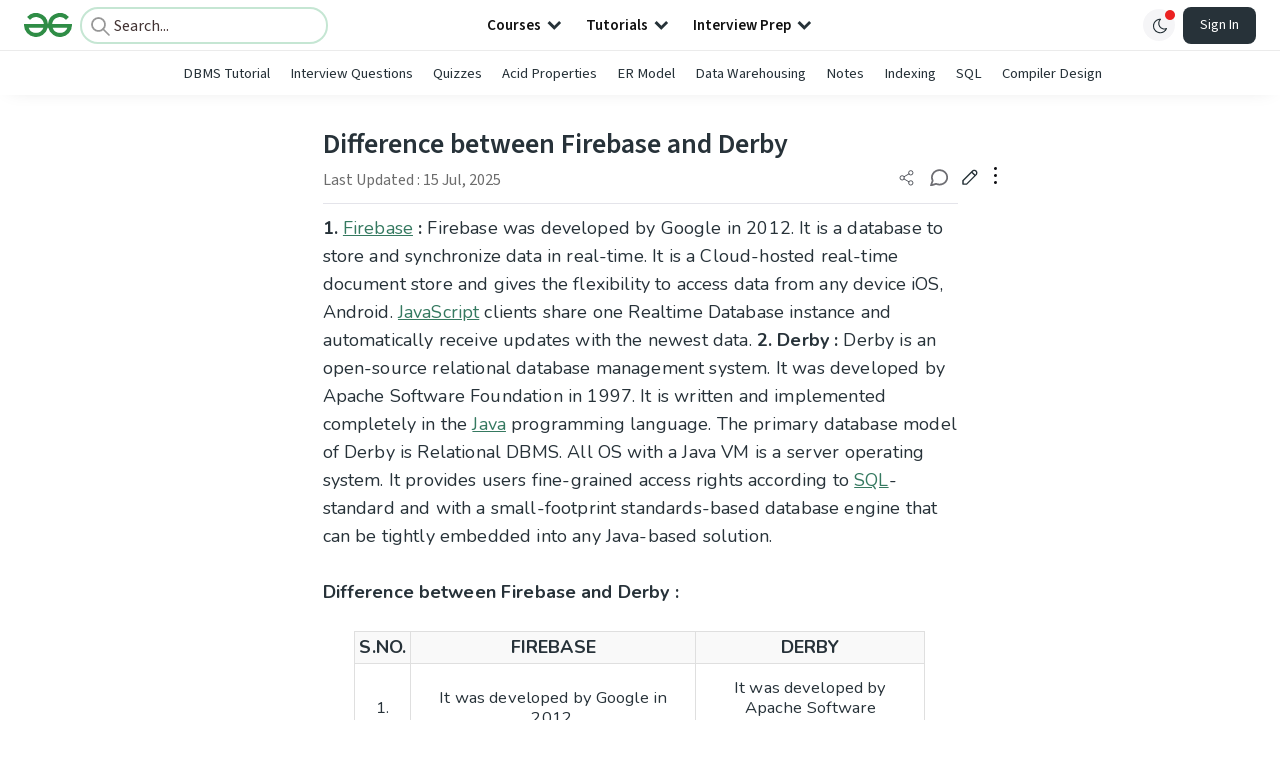

--- FILE ---
content_type: text/html; charset=utf-8
request_url: https://www.google.com/recaptcha/api2/anchor?ar=1&k=6LdMFNUZAAAAAIuRtzg0piOT-qXCbDF-iQiUi9KY&co=aHR0cHM6Ly93d3cuZ2Vla3Nmb3JnZWVrcy5vcmc6NDQz&hl=en&type=image&v=PoyoqOPhxBO7pBk68S4YbpHZ&theme=light&size=invisible&badge=bottomright&anchor-ms=20000&execute-ms=30000&cb=yxbr3wgnp8d8
body_size: 48587
content:
<!DOCTYPE HTML><html dir="ltr" lang="en"><head><meta http-equiv="Content-Type" content="text/html; charset=UTF-8">
<meta http-equiv="X-UA-Compatible" content="IE=edge">
<title>reCAPTCHA</title>
<style type="text/css">
/* cyrillic-ext */
@font-face {
  font-family: 'Roboto';
  font-style: normal;
  font-weight: 400;
  font-stretch: 100%;
  src: url(//fonts.gstatic.com/s/roboto/v48/KFO7CnqEu92Fr1ME7kSn66aGLdTylUAMa3GUBHMdazTgWw.woff2) format('woff2');
  unicode-range: U+0460-052F, U+1C80-1C8A, U+20B4, U+2DE0-2DFF, U+A640-A69F, U+FE2E-FE2F;
}
/* cyrillic */
@font-face {
  font-family: 'Roboto';
  font-style: normal;
  font-weight: 400;
  font-stretch: 100%;
  src: url(//fonts.gstatic.com/s/roboto/v48/KFO7CnqEu92Fr1ME7kSn66aGLdTylUAMa3iUBHMdazTgWw.woff2) format('woff2');
  unicode-range: U+0301, U+0400-045F, U+0490-0491, U+04B0-04B1, U+2116;
}
/* greek-ext */
@font-face {
  font-family: 'Roboto';
  font-style: normal;
  font-weight: 400;
  font-stretch: 100%;
  src: url(//fonts.gstatic.com/s/roboto/v48/KFO7CnqEu92Fr1ME7kSn66aGLdTylUAMa3CUBHMdazTgWw.woff2) format('woff2');
  unicode-range: U+1F00-1FFF;
}
/* greek */
@font-face {
  font-family: 'Roboto';
  font-style: normal;
  font-weight: 400;
  font-stretch: 100%;
  src: url(//fonts.gstatic.com/s/roboto/v48/KFO7CnqEu92Fr1ME7kSn66aGLdTylUAMa3-UBHMdazTgWw.woff2) format('woff2');
  unicode-range: U+0370-0377, U+037A-037F, U+0384-038A, U+038C, U+038E-03A1, U+03A3-03FF;
}
/* math */
@font-face {
  font-family: 'Roboto';
  font-style: normal;
  font-weight: 400;
  font-stretch: 100%;
  src: url(//fonts.gstatic.com/s/roboto/v48/KFO7CnqEu92Fr1ME7kSn66aGLdTylUAMawCUBHMdazTgWw.woff2) format('woff2');
  unicode-range: U+0302-0303, U+0305, U+0307-0308, U+0310, U+0312, U+0315, U+031A, U+0326-0327, U+032C, U+032F-0330, U+0332-0333, U+0338, U+033A, U+0346, U+034D, U+0391-03A1, U+03A3-03A9, U+03B1-03C9, U+03D1, U+03D5-03D6, U+03F0-03F1, U+03F4-03F5, U+2016-2017, U+2034-2038, U+203C, U+2040, U+2043, U+2047, U+2050, U+2057, U+205F, U+2070-2071, U+2074-208E, U+2090-209C, U+20D0-20DC, U+20E1, U+20E5-20EF, U+2100-2112, U+2114-2115, U+2117-2121, U+2123-214F, U+2190, U+2192, U+2194-21AE, U+21B0-21E5, U+21F1-21F2, U+21F4-2211, U+2213-2214, U+2216-22FF, U+2308-230B, U+2310, U+2319, U+231C-2321, U+2336-237A, U+237C, U+2395, U+239B-23B7, U+23D0, U+23DC-23E1, U+2474-2475, U+25AF, U+25B3, U+25B7, U+25BD, U+25C1, U+25CA, U+25CC, U+25FB, U+266D-266F, U+27C0-27FF, U+2900-2AFF, U+2B0E-2B11, U+2B30-2B4C, U+2BFE, U+3030, U+FF5B, U+FF5D, U+1D400-1D7FF, U+1EE00-1EEFF;
}
/* symbols */
@font-face {
  font-family: 'Roboto';
  font-style: normal;
  font-weight: 400;
  font-stretch: 100%;
  src: url(//fonts.gstatic.com/s/roboto/v48/KFO7CnqEu92Fr1ME7kSn66aGLdTylUAMaxKUBHMdazTgWw.woff2) format('woff2');
  unicode-range: U+0001-000C, U+000E-001F, U+007F-009F, U+20DD-20E0, U+20E2-20E4, U+2150-218F, U+2190, U+2192, U+2194-2199, U+21AF, U+21E6-21F0, U+21F3, U+2218-2219, U+2299, U+22C4-22C6, U+2300-243F, U+2440-244A, U+2460-24FF, U+25A0-27BF, U+2800-28FF, U+2921-2922, U+2981, U+29BF, U+29EB, U+2B00-2BFF, U+4DC0-4DFF, U+FFF9-FFFB, U+10140-1018E, U+10190-1019C, U+101A0, U+101D0-101FD, U+102E0-102FB, U+10E60-10E7E, U+1D2C0-1D2D3, U+1D2E0-1D37F, U+1F000-1F0FF, U+1F100-1F1AD, U+1F1E6-1F1FF, U+1F30D-1F30F, U+1F315, U+1F31C, U+1F31E, U+1F320-1F32C, U+1F336, U+1F378, U+1F37D, U+1F382, U+1F393-1F39F, U+1F3A7-1F3A8, U+1F3AC-1F3AF, U+1F3C2, U+1F3C4-1F3C6, U+1F3CA-1F3CE, U+1F3D4-1F3E0, U+1F3ED, U+1F3F1-1F3F3, U+1F3F5-1F3F7, U+1F408, U+1F415, U+1F41F, U+1F426, U+1F43F, U+1F441-1F442, U+1F444, U+1F446-1F449, U+1F44C-1F44E, U+1F453, U+1F46A, U+1F47D, U+1F4A3, U+1F4B0, U+1F4B3, U+1F4B9, U+1F4BB, U+1F4BF, U+1F4C8-1F4CB, U+1F4D6, U+1F4DA, U+1F4DF, U+1F4E3-1F4E6, U+1F4EA-1F4ED, U+1F4F7, U+1F4F9-1F4FB, U+1F4FD-1F4FE, U+1F503, U+1F507-1F50B, U+1F50D, U+1F512-1F513, U+1F53E-1F54A, U+1F54F-1F5FA, U+1F610, U+1F650-1F67F, U+1F687, U+1F68D, U+1F691, U+1F694, U+1F698, U+1F6AD, U+1F6B2, U+1F6B9-1F6BA, U+1F6BC, U+1F6C6-1F6CF, U+1F6D3-1F6D7, U+1F6E0-1F6EA, U+1F6F0-1F6F3, U+1F6F7-1F6FC, U+1F700-1F7FF, U+1F800-1F80B, U+1F810-1F847, U+1F850-1F859, U+1F860-1F887, U+1F890-1F8AD, U+1F8B0-1F8BB, U+1F8C0-1F8C1, U+1F900-1F90B, U+1F93B, U+1F946, U+1F984, U+1F996, U+1F9E9, U+1FA00-1FA6F, U+1FA70-1FA7C, U+1FA80-1FA89, U+1FA8F-1FAC6, U+1FACE-1FADC, U+1FADF-1FAE9, U+1FAF0-1FAF8, U+1FB00-1FBFF;
}
/* vietnamese */
@font-face {
  font-family: 'Roboto';
  font-style: normal;
  font-weight: 400;
  font-stretch: 100%;
  src: url(//fonts.gstatic.com/s/roboto/v48/KFO7CnqEu92Fr1ME7kSn66aGLdTylUAMa3OUBHMdazTgWw.woff2) format('woff2');
  unicode-range: U+0102-0103, U+0110-0111, U+0128-0129, U+0168-0169, U+01A0-01A1, U+01AF-01B0, U+0300-0301, U+0303-0304, U+0308-0309, U+0323, U+0329, U+1EA0-1EF9, U+20AB;
}
/* latin-ext */
@font-face {
  font-family: 'Roboto';
  font-style: normal;
  font-weight: 400;
  font-stretch: 100%;
  src: url(//fonts.gstatic.com/s/roboto/v48/KFO7CnqEu92Fr1ME7kSn66aGLdTylUAMa3KUBHMdazTgWw.woff2) format('woff2');
  unicode-range: U+0100-02BA, U+02BD-02C5, U+02C7-02CC, U+02CE-02D7, U+02DD-02FF, U+0304, U+0308, U+0329, U+1D00-1DBF, U+1E00-1E9F, U+1EF2-1EFF, U+2020, U+20A0-20AB, U+20AD-20C0, U+2113, U+2C60-2C7F, U+A720-A7FF;
}
/* latin */
@font-face {
  font-family: 'Roboto';
  font-style: normal;
  font-weight: 400;
  font-stretch: 100%;
  src: url(//fonts.gstatic.com/s/roboto/v48/KFO7CnqEu92Fr1ME7kSn66aGLdTylUAMa3yUBHMdazQ.woff2) format('woff2');
  unicode-range: U+0000-00FF, U+0131, U+0152-0153, U+02BB-02BC, U+02C6, U+02DA, U+02DC, U+0304, U+0308, U+0329, U+2000-206F, U+20AC, U+2122, U+2191, U+2193, U+2212, U+2215, U+FEFF, U+FFFD;
}
/* cyrillic-ext */
@font-face {
  font-family: 'Roboto';
  font-style: normal;
  font-weight: 500;
  font-stretch: 100%;
  src: url(//fonts.gstatic.com/s/roboto/v48/KFO7CnqEu92Fr1ME7kSn66aGLdTylUAMa3GUBHMdazTgWw.woff2) format('woff2');
  unicode-range: U+0460-052F, U+1C80-1C8A, U+20B4, U+2DE0-2DFF, U+A640-A69F, U+FE2E-FE2F;
}
/* cyrillic */
@font-face {
  font-family: 'Roboto';
  font-style: normal;
  font-weight: 500;
  font-stretch: 100%;
  src: url(//fonts.gstatic.com/s/roboto/v48/KFO7CnqEu92Fr1ME7kSn66aGLdTylUAMa3iUBHMdazTgWw.woff2) format('woff2');
  unicode-range: U+0301, U+0400-045F, U+0490-0491, U+04B0-04B1, U+2116;
}
/* greek-ext */
@font-face {
  font-family: 'Roboto';
  font-style: normal;
  font-weight: 500;
  font-stretch: 100%;
  src: url(//fonts.gstatic.com/s/roboto/v48/KFO7CnqEu92Fr1ME7kSn66aGLdTylUAMa3CUBHMdazTgWw.woff2) format('woff2');
  unicode-range: U+1F00-1FFF;
}
/* greek */
@font-face {
  font-family: 'Roboto';
  font-style: normal;
  font-weight: 500;
  font-stretch: 100%;
  src: url(//fonts.gstatic.com/s/roboto/v48/KFO7CnqEu92Fr1ME7kSn66aGLdTylUAMa3-UBHMdazTgWw.woff2) format('woff2');
  unicode-range: U+0370-0377, U+037A-037F, U+0384-038A, U+038C, U+038E-03A1, U+03A3-03FF;
}
/* math */
@font-face {
  font-family: 'Roboto';
  font-style: normal;
  font-weight: 500;
  font-stretch: 100%;
  src: url(//fonts.gstatic.com/s/roboto/v48/KFO7CnqEu92Fr1ME7kSn66aGLdTylUAMawCUBHMdazTgWw.woff2) format('woff2');
  unicode-range: U+0302-0303, U+0305, U+0307-0308, U+0310, U+0312, U+0315, U+031A, U+0326-0327, U+032C, U+032F-0330, U+0332-0333, U+0338, U+033A, U+0346, U+034D, U+0391-03A1, U+03A3-03A9, U+03B1-03C9, U+03D1, U+03D5-03D6, U+03F0-03F1, U+03F4-03F5, U+2016-2017, U+2034-2038, U+203C, U+2040, U+2043, U+2047, U+2050, U+2057, U+205F, U+2070-2071, U+2074-208E, U+2090-209C, U+20D0-20DC, U+20E1, U+20E5-20EF, U+2100-2112, U+2114-2115, U+2117-2121, U+2123-214F, U+2190, U+2192, U+2194-21AE, U+21B0-21E5, U+21F1-21F2, U+21F4-2211, U+2213-2214, U+2216-22FF, U+2308-230B, U+2310, U+2319, U+231C-2321, U+2336-237A, U+237C, U+2395, U+239B-23B7, U+23D0, U+23DC-23E1, U+2474-2475, U+25AF, U+25B3, U+25B7, U+25BD, U+25C1, U+25CA, U+25CC, U+25FB, U+266D-266F, U+27C0-27FF, U+2900-2AFF, U+2B0E-2B11, U+2B30-2B4C, U+2BFE, U+3030, U+FF5B, U+FF5D, U+1D400-1D7FF, U+1EE00-1EEFF;
}
/* symbols */
@font-face {
  font-family: 'Roboto';
  font-style: normal;
  font-weight: 500;
  font-stretch: 100%;
  src: url(//fonts.gstatic.com/s/roboto/v48/KFO7CnqEu92Fr1ME7kSn66aGLdTylUAMaxKUBHMdazTgWw.woff2) format('woff2');
  unicode-range: U+0001-000C, U+000E-001F, U+007F-009F, U+20DD-20E0, U+20E2-20E4, U+2150-218F, U+2190, U+2192, U+2194-2199, U+21AF, U+21E6-21F0, U+21F3, U+2218-2219, U+2299, U+22C4-22C6, U+2300-243F, U+2440-244A, U+2460-24FF, U+25A0-27BF, U+2800-28FF, U+2921-2922, U+2981, U+29BF, U+29EB, U+2B00-2BFF, U+4DC0-4DFF, U+FFF9-FFFB, U+10140-1018E, U+10190-1019C, U+101A0, U+101D0-101FD, U+102E0-102FB, U+10E60-10E7E, U+1D2C0-1D2D3, U+1D2E0-1D37F, U+1F000-1F0FF, U+1F100-1F1AD, U+1F1E6-1F1FF, U+1F30D-1F30F, U+1F315, U+1F31C, U+1F31E, U+1F320-1F32C, U+1F336, U+1F378, U+1F37D, U+1F382, U+1F393-1F39F, U+1F3A7-1F3A8, U+1F3AC-1F3AF, U+1F3C2, U+1F3C4-1F3C6, U+1F3CA-1F3CE, U+1F3D4-1F3E0, U+1F3ED, U+1F3F1-1F3F3, U+1F3F5-1F3F7, U+1F408, U+1F415, U+1F41F, U+1F426, U+1F43F, U+1F441-1F442, U+1F444, U+1F446-1F449, U+1F44C-1F44E, U+1F453, U+1F46A, U+1F47D, U+1F4A3, U+1F4B0, U+1F4B3, U+1F4B9, U+1F4BB, U+1F4BF, U+1F4C8-1F4CB, U+1F4D6, U+1F4DA, U+1F4DF, U+1F4E3-1F4E6, U+1F4EA-1F4ED, U+1F4F7, U+1F4F9-1F4FB, U+1F4FD-1F4FE, U+1F503, U+1F507-1F50B, U+1F50D, U+1F512-1F513, U+1F53E-1F54A, U+1F54F-1F5FA, U+1F610, U+1F650-1F67F, U+1F687, U+1F68D, U+1F691, U+1F694, U+1F698, U+1F6AD, U+1F6B2, U+1F6B9-1F6BA, U+1F6BC, U+1F6C6-1F6CF, U+1F6D3-1F6D7, U+1F6E0-1F6EA, U+1F6F0-1F6F3, U+1F6F7-1F6FC, U+1F700-1F7FF, U+1F800-1F80B, U+1F810-1F847, U+1F850-1F859, U+1F860-1F887, U+1F890-1F8AD, U+1F8B0-1F8BB, U+1F8C0-1F8C1, U+1F900-1F90B, U+1F93B, U+1F946, U+1F984, U+1F996, U+1F9E9, U+1FA00-1FA6F, U+1FA70-1FA7C, U+1FA80-1FA89, U+1FA8F-1FAC6, U+1FACE-1FADC, U+1FADF-1FAE9, U+1FAF0-1FAF8, U+1FB00-1FBFF;
}
/* vietnamese */
@font-face {
  font-family: 'Roboto';
  font-style: normal;
  font-weight: 500;
  font-stretch: 100%;
  src: url(//fonts.gstatic.com/s/roboto/v48/KFO7CnqEu92Fr1ME7kSn66aGLdTylUAMa3OUBHMdazTgWw.woff2) format('woff2');
  unicode-range: U+0102-0103, U+0110-0111, U+0128-0129, U+0168-0169, U+01A0-01A1, U+01AF-01B0, U+0300-0301, U+0303-0304, U+0308-0309, U+0323, U+0329, U+1EA0-1EF9, U+20AB;
}
/* latin-ext */
@font-face {
  font-family: 'Roboto';
  font-style: normal;
  font-weight: 500;
  font-stretch: 100%;
  src: url(//fonts.gstatic.com/s/roboto/v48/KFO7CnqEu92Fr1ME7kSn66aGLdTylUAMa3KUBHMdazTgWw.woff2) format('woff2');
  unicode-range: U+0100-02BA, U+02BD-02C5, U+02C7-02CC, U+02CE-02D7, U+02DD-02FF, U+0304, U+0308, U+0329, U+1D00-1DBF, U+1E00-1E9F, U+1EF2-1EFF, U+2020, U+20A0-20AB, U+20AD-20C0, U+2113, U+2C60-2C7F, U+A720-A7FF;
}
/* latin */
@font-face {
  font-family: 'Roboto';
  font-style: normal;
  font-weight: 500;
  font-stretch: 100%;
  src: url(//fonts.gstatic.com/s/roboto/v48/KFO7CnqEu92Fr1ME7kSn66aGLdTylUAMa3yUBHMdazQ.woff2) format('woff2');
  unicode-range: U+0000-00FF, U+0131, U+0152-0153, U+02BB-02BC, U+02C6, U+02DA, U+02DC, U+0304, U+0308, U+0329, U+2000-206F, U+20AC, U+2122, U+2191, U+2193, U+2212, U+2215, U+FEFF, U+FFFD;
}
/* cyrillic-ext */
@font-face {
  font-family: 'Roboto';
  font-style: normal;
  font-weight: 900;
  font-stretch: 100%;
  src: url(//fonts.gstatic.com/s/roboto/v48/KFO7CnqEu92Fr1ME7kSn66aGLdTylUAMa3GUBHMdazTgWw.woff2) format('woff2');
  unicode-range: U+0460-052F, U+1C80-1C8A, U+20B4, U+2DE0-2DFF, U+A640-A69F, U+FE2E-FE2F;
}
/* cyrillic */
@font-face {
  font-family: 'Roboto';
  font-style: normal;
  font-weight: 900;
  font-stretch: 100%;
  src: url(//fonts.gstatic.com/s/roboto/v48/KFO7CnqEu92Fr1ME7kSn66aGLdTylUAMa3iUBHMdazTgWw.woff2) format('woff2');
  unicode-range: U+0301, U+0400-045F, U+0490-0491, U+04B0-04B1, U+2116;
}
/* greek-ext */
@font-face {
  font-family: 'Roboto';
  font-style: normal;
  font-weight: 900;
  font-stretch: 100%;
  src: url(//fonts.gstatic.com/s/roboto/v48/KFO7CnqEu92Fr1ME7kSn66aGLdTylUAMa3CUBHMdazTgWw.woff2) format('woff2');
  unicode-range: U+1F00-1FFF;
}
/* greek */
@font-face {
  font-family: 'Roboto';
  font-style: normal;
  font-weight: 900;
  font-stretch: 100%;
  src: url(//fonts.gstatic.com/s/roboto/v48/KFO7CnqEu92Fr1ME7kSn66aGLdTylUAMa3-UBHMdazTgWw.woff2) format('woff2');
  unicode-range: U+0370-0377, U+037A-037F, U+0384-038A, U+038C, U+038E-03A1, U+03A3-03FF;
}
/* math */
@font-face {
  font-family: 'Roboto';
  font-style: normal;
  font-weight: 900;
  font-stretch: 100%;
  src: url(//fonts.gstatic.com/s/roboto/v48/KFO7CnqEu92Fr1ME7kSn66aGLdTylUAMawCUBHMdazTgWw.woff2) format('woff2');
  unicode-range: U+0302-0303, U+0305, U+0307-0308, U+0310, U+0312, U+0315, U+031A, U+0326-0327, U+032C, U+032F-0330, U+0332-0333, U+0338, U+033A, U+0346, U+034D, U+0391-03A1, U+03A3-03A9, U+03B1-03C9, U+03D1, U+03D5-03D6, U+03F0-03F1, U+03F4-03F5, U+2016-2017, U+2034-2038, U+203C, U+2040, U+2043, U+2047, U+2050, U+2057, U+205F, U+2070-2071, U+2074-208E, U+2090-209C, U+20D0-20DC, U+20E1, U+20E5-20EF, U+2100-2112, U+2114-2115, U+2117-2121, U+2123-214F, U+2190, U+2192, U+2194-21AE, U+21B0-21E5, U+21F1-21F2, U+21F4-2211, U+2213-2214, U+2216-22FF, U+2308-230B, U+2310, U+2319, U+231C-2321, U+2336-237A, U+237C, U+2395, U+239B-23B7, U+23D0, U+23DC-23E1, U+2474-2475, U+25AF, U+25B3, U+25B7, U+25BD, U+25C1, U+25CA, U+25CC, U+25FB, U+266D-266F, U+27C0-27FF, U+2900-2AFF, U+2B0E-2B11, U+2B30-2B4C, U+2BFE, U+3030, U+FF5B, U+FF5D, U+1D400-1D7FF, U+1EE00-1EEFF;
}
/* symbols */
@font-face {
  font-family: 'Roboto';
  font-style: normal;
  font-weight: 900;
  font-stretch: 100%;
  src: url(//fonts.gstatic.com/s/roboto/v48/KFO7CnqEu92Fr1ME7kSn66aGLdTylUAMaxKUBHMdazTgWw.woff2) format('woff2');
  unicode-range: U+0001-000C, U+000E-001F, U+007F-009F, U+20DD-20E0, U+20E2-20E4, U+2150-218F, U+2190, U+2192, U+2194-2199, U+21AF, U+21E6-21F0, U+21F3, U+2218-2219, U+2299, U+22C4-22C6, U+2300-243F, U+2440-244A, U+2460-24FF, U+25A0-27BF, U+2800-28FF, U+2921-2922, U+2981, U+29BF, U+29EB, U+2B00-2BFF, U+4DC0-4DFF, U+FFF9-FFFB, U+10140-1018E, U+10190-1019C, U+101A0, U+101D0-101FD, U+102E0-102FB, U+10E60-10E7E, U+1D2C0-1D2D3, U+1D2E0-1D37F, U+1F000-1F0FF, U+1F100-1F1AD, U+1F1E6-1F1FF, U+1F30D-1F30F, U+1F315, U+1F31C, U+1F31E, U+1F320-1F32C, U+1F336, U+1F378, U+1F37D, U+1F382, U+1F393-1F39F, U+1F3A7-1F3A8, U+1F3AC-1F3AF, U+1F3C2, U+1F3C4-1F3C6, U+1F3CA-1F3CE, U+1F3D4-1F3E0, U+1F3ED, U+1F3F1-1F3F3, U+1F3F5-1F3F7, U+1F408, U+1F415, U+1F41F, U+1F426, U+1F43F, U+1F441-1F442, U+1F444, U+1F446-1F449, U+1F44C-1F44E, U+1F453, U+1F46A, U+1F47D, U+1F4A3, U+1F4B0, U+1F4B3, U+1F4B9, U+1F4BB, U+1F4BF, U+1F4C8-1F4CB, U+1F4D6, U+1F4DA, U+1F4DF, U+1F4E3-1F4E6, U+1F4EA-1F4ED, U+1F4F7, U+1F4F9-1F4FB, U+1F4FD-1F4FE, U+1F503, U+1F507-1F50B, U+1F50D, U+1F512-1F513, U+1F53E-1F54A, U+1F54F-1F5FA, U+1F610, U+1F650-1F67F, U+1F687, U+1F68D, U+1F691, U+1F694, U+1F698, U+1F6AD, U+1F6B2, U+1F6B9-1F6BA, U+1F6BC, U+1F6C6-1F6CF, U+1F6D3-1F6D7, U+1F6E0-1F6EA, U+1F6F0-1F6F3, U+1F6F7-1F6FC, U+1F700-1F7FF, U+1F800-1F80B, U+1F810-1F847, U+1F850-1F859, U+1F860-1F887, U+1F890-1F8AD, U+1F8B0-1F8BB, U+1F8C0-1F8C1, U+1F900-1F90B, U+1F93B, U+1F946, U+1F984, U+1F996, U+1F9E9, U+1FA00-1FA6F, U+1FA70-1FA7C, U+1FA80-1FA89, U+1FA8F-1FAC6, U+1FACE-1FADC, U+1FADF-1FAE9, U+1FAF0-1FAF8, U+1FB00-1FBFF;
}
/* vietnamese */
@font-face {
  font-family: 'Roboto';
  font-style: normal;
  font-weight: 900;
  font-stretch: 100%;
  src: url(//fonts.gstatic.com/s/roboto/v48/KFO7CnqEu92Fr1ME7kSn66aGLdTylUAMa3OUBHMdazTgWw.woff2) format('woff2');
  unicode-range: U+0102-0103, U+0110-0111, U+0128-0129, U+0168-0169, U+01A0-01A1, U+01AF-01B0, U+0300-0301, U+0303-0304, U+0308-0309, U+0323, U+0329, U+1EA0-1EF9, U+20AB;
}
/* latin-ext */
@font-face {
  font-family: 'Roboto';
  font-style: normal;
  font-weight: 900;
  font-stretch: 100%;
  src: url(//fonts.gstatic.com/s/roboto/v48/KFO7CnqEu92Fr1ME7kSn66aGLdTylUAMa3KUBHMdazTgWw.woff2) format('woff2');
  unicode-range: U+0100-02BA, U+02BD-02C5, U+02C7-02CC, U+02CE-02D7, U+02DD-02FF, U+0304, U+0308, U+0329, U+1D00-1DBF, U+1E00-1E9F, U+1EF2-1EFF, U+2020, U+20A0-20AB, U+20AD-20C0, U+2113, U+2C60-2C7F, U+A720-A7FF;
}
/* latin */
@font-face {
  font-family: 'Roboto';
  font-style: normal;
  font-weight: 900;
  font-stretch: 100%;
  src: url(//fonts.gstatic.com/s/roboto/v48/KFO7CnqEu92Fr1ME7kSn66aGLdTylUAMa3yUBHMdazQ.woff2) format('woff2');
  unicode-range: U+0000-00FF, U+0131, U+0152-0153, U+02BB-02BC, U+02C6, U+02DA, U+02DC, U+0304, U+0308, U+0329, U+2000-206F, U+20AC, U+2122, U+2191, U+2193, U+2212, U+2215, U+FEFF, U+FFFD;
}

</style>
<link rel="stylesheet" type="text/css" href="https://www.gstatic.com/recaptcha/releases/PoyoqOPhxBO7pBk68S4YbpHZ/styles__ltr.css">
<script nonce="qHz7R1Ak0B33IUt2w6q_OQ" type="text/javascript">window['__recaptcha_api'] = 'https://www.google.com/recaptcha/api2/';</script>
<script type="text/javascript" src="https://www.gstatic.com/recaptcha/releases/PoyoqOPhxBO7pBk68S4YbpHZ/recaptcha__en.js" nonce="qHz7R1Ak0B33IUt2w6q_OQ">
      
    </script></head>
<body><div id="rc-anchor-alert" class="rc-anchor-alert"></div>
<input type="hidden" id="recaptcha-token" value="[base64]">
<script type="text/javascript" nonce="qHz7R1Ak0B33IUt2w6q_OQ">
      recaptcha.anchor.Main.init("[\x22ainput\x22,[\x22bgdata\x22,\x22\x22,\[base64]/[base64]/[base64]/[base64]/[base64]/[base64]/KGcoTywyNTMsTy5PKSxVRyhPLEMpKTpnKE8sMjUzLEMpLE8pKSxsKSksTykpfSxieT1mdW5jdGlvbihDLE8sdSxsKXtmb3IobD0odT1SKEMpLDApO08+MDtPLS0pbD1sPDw4fFooQyk7ZyhDLHUsbCl9LFVHPWZ1bmN0aW9uKEMsTyl7Qy5pLmxlbmd0aD4xMDQ/[base64]/[base64]/[base64]/[base64]/[base64]/[base64]/[base64]\\u003d\x22,\[base64]\x22,\x22wpDClcKeczU+wpzCkELDkGg8wr/Cv8KiwoM7FsKHw4dpM8KewqM8GsKbwrDCp8KGaMO0OMKEw5fCjWbDm8KDw7oUd8OPOsKKRsOcw7nCk8OpCcOiVjLDvjQAw75Bw7LDq8ORJcOoL8OzJsOaNmEYVSnCpwbCi8KRBy5Ow4o/w4fDhXFtKwLCjhtodsO6P8Olw5nDqMOfwo3CpCjCn2rDmnNKw5nCphrCrsOswo3DoBXDq8K1wr9Iw6d/w5oQw7Q6Bx/CrBfDtFMjw5HCoyBCC8O5woEgwp5XGMKbw6zCtcOYPsK9woXDkg3CmgDCjDbDlsKEASUuwpxbWXI9wpTDono6MhvCk8KlO8KXNXPDvMOER8O+UsKmQ2TDhiXCrMObd0smbMOQc8KRwovDm3/Ds1gdwqrDhMORfcOhw53CuGPDicODw5zDlMKALsOSwqvDoRR1w5ByI8Kmw4nDmXddSW3DiApNw6/CjsKEbMO1w5zDkMKACMK0w4VxTMOhTcKQIcK7JUYgwplawot+woRawqPDhmRHwqZRQV/ClEwzwr7DisOUGTIff3F9SSLDhMOCwrPDoj5Rw5MgHzJJAnBPwrM9W3gCIU0DIE/ChBRDw6nDpxPCt8Krw53ChkZ7LkE4wpDDiETCjsOrw6Zkw6xdw7XDtsKgwoMvXijCh8K3wrclwoRnwqzCs8KGw4rDp1VXew1Kw6xVMEohVAjDpcKuwrtIYXdGTUk/wq3CoWTDt2zDqDDCuC/DlMKnXjorw7HDug1Ww4XCi8OINA/Dm8OHVsKLwpJnfsKYw7RFOw7DsH7DokbDlEpTwqNhw7ceT8Kxw6k2wpBBIiRiw7XCphDDgkU/w4BnZDnCvMKrciIjwqMyW8OeXMO+wo3Dv8KDZ01YwqEBwq0EM8OZw4I4DMKhw4tcasKRwp19TcOWwowdBcKyB8OmBMK5G8Otd8OyMSTCgMKsw69Dwq/DpDPCh1nChsKswrQHZVkJPUfCk8OzwpDDiAzChcK5fMKQJzscSsK5wrdAEMObwrkYTMOTwrFfW8OiDsOqw4Y4CcKJCcOSwr3CmX5Lw7wYX1nDuVPCm8K+wrHDkmY9AijDscORwpA9w4XCt8OXw6jDq3XCiAs9FUc8D8Ojwp5raMONw43ClsKIb8KhDcKowqMjwp/[base64]/CnsOjwrnDiwtYw7rCvMOmMSRIwqI8w58rHR/DhGZLMcOgwrh8wp/[base64]/Dr8OhXsKyfD7DlcO3w5zCrVkdHcKkw7bCnSofw6JxwprDozQ9w6ocbCNNN8O/wo18w7YCw5sNF3Fbw6kbwptCZz4CcsOQw4HDokxrw6tmczI8Ym/DksO2w6tiecOcH8OqGcOpE8KKwpnCoQwBw7zCs8KsEMK8w4FDOsONCBwNUElgwoRBwpRhEMK6BFnDsyclCMO+wrLCi8KQwrwXNzLDr8OHe1JhAsKOwoHCm8K0w6rDjsOcwrvDo8KDw6PCiE9bNcKBwqEDTRQjw5rDoivDj8O9w7PDn8OLRsOQwpLCvMK3wq/[base64]/bMKjw5JFZcOxwpjDqcOgwp7Do8Kww71rw5fDpcOYw441wrd4wqTCiAkAccKfbUNEw77DrsOVwrBVwpl5w7rCui5QQMKiF8OUNEw/[base64]/CnEsZwqPDocKFU8Kiw6jCkcKkXHfDq8KubsK5BsKSw7pHC8OUeE7CvsKOIyzDocOVwovDoMO0HMKKw7bDk3DCtMOLcsKjwpMQLwjDs8O1HsO4woZ1wqlnw4MKPsKeeVRcwqlfw5AAPcKcw47Do3ksRMOcfHBZwqXDp8Oswok/w40dw5ofwpvDh8KYVcOfPMOzwop2wo/CsVTCtsO3K0x/ZMOgE8KTcF94REvCusOoZMK9w7olMcK2wrVAwrB2wppDTsKnwp3Dq8OZwoYDGMKKSsOPQz/Dq8KYwqfDt8KxwpTCpH9jB8Kiwr3Ct2g8w43DvsOEHsOjw6TCuMOIS3AXw7PCjiEEwqXCjsKwYXQWU8KibT7DpcOGwqrDkQMGFsK/J0PDk8KSWCwgQ8OYZ0hMw63ClzsBw4VlNXLDisOrwpHDvMOBw5XDvsOiacO0w7PCjMOKVMOSw7/[base64]/wqHDr8Kuw6HDmQYywpzDlcKUMsK0f8OkQRvDt210Rz/DgWzCi1vDlDInwo1SMcO1w7NxI8OtVcKWKsO/wpJKCy/Dk8KGw5ESGMOYwp9Owr3CvxRuwoLDlWobeyJxNy7Ct8K8w4Njwq/Dj8OTw5wmwprCsRV3woQGVMKmPMKtb8OdwoHDjcK/LwfCh2UbwpthwqQKw4U8w71BaMOJw6nCvmc1VMOMWnrDlcKAd07DkRg+W0HDvivDuBzDsMKdwqF5wpRMFi/DnCQwwoLCoMKAw71Bd8KrbTzDkxHDqsOPw4k/WMOvw6otXsOqwo/CkMKyw43DkcKywo9ww5U1HcO/[base64]/[base64]/Djx0pwo/ClMKcdXI2wo0Iw5XDtsORwr8oCMOne8KFw58Ewqt4WcOrwrrCocKpw64cUMKoWU/CumzDi8KQZg/[base64]/CvMOvcsOIwrV7NizDmAjCiMKnw5rCiMKXwoHCuznCicKtwqcTV8OgeMK/WCUJw7dlw4kAX3kvV8OKXjfDmiDCrMO2ag/Cjz/[base64]/CmVombsOLVcKwwoEmM2Amw50BwpDCmsKwwqhcCX7ChT3Dn8Obw695wpMFw7jCqy5LHMOOYwxOw6jDjlPDqMKrw5FQw7zCiMOaOQVxZsObwp/[base64]/CpMKNwo59wowtBSvCucKxw4IrA3zDuinDt3JcPcOxw4fChwdAw6XCt8O3O0cSw6TCssO9TXvCiUQww6kCW8KNQsKdw6PDvn/[base64]/CgcK/w7VsNMKBwotUwrTCg8KhIG03w4/DmsKlwq3Cj8KsZcKqwrYLKHg7wpoNwpwNBWxQw4ocLcK1wp83DB/DhQFZSnbCicOZw4bDmcOnw6dPKFjChQvCuB/CgMOtLmvCsFDCvMKow7dEwqfDtMKoRMKGwrcRIhJmwq/[base64]/IsKFWsOXwp4jVcOfMcKww4tsWMOFUSxpw4XCusOdKmx0UsKXw5fDoTR7Cm/DgMONRMOESlVRQGDDqsOwJwxAYVgQBMKkbmTDg8O+WsKUMsOAwrjChcOBdQ/CkU9iwq3Do8Ozwq/CvcOjRA7DlHvDksOGwpcMbwDCr8OVw7XChcKfHcKuw509NmHCvFtlVw7Dm8OgSgXDvH7DrR8ewpUiRR/CmHkpw7zDliEpwozCtMKhw5TClj7Dm8KBwo1qwqXDkcOdw6ocw5cIwrLDkBDChcOpEUgZesKPHEk1AcOVwoPCsMOAw4jCoMK8w5/[base64]/DrlvCssKuwoQ7ZmzCqMKzfUdaKznCgMKewo1ow4nCl8Ogw6rCtcKswobCpS7Cgh0zB1kVw5LCv8OZJQ3DhsKuwq1awpjDosOrwoXCjsOKw5jCnMOvwqfCi8KIFsKWS8KbwpfDhVd0w6/CvgkXZMOPKho7V8OQwpBWwrJkw5XDoMOVEU5gwpcCbsOZw7Z+w7nCq2XCpV7Cqj0cwp3CnRVZw6hTKWvCo1TDp8OXIcOcTR4Jd8OBS8OqIkbDkRHCpcKrexTDt8OdwpfCmCcvcMOTcsOhw4B9fcOzw5PCjk4pwp/CqcKdNmLDlk/CoMKnw43CjVzDtmt/[base64]/Ch8Kxwq7CvXjCkhbDoHVnMcKhT8KFwobDp8OMw4PDsA/[base64]/[base64]/CvsKjw7nDvBxHaFlwe8KbwpY2RXjCgD7Dp3PCgsKRDcO7w7AAYsKHIMKof8K2bEtGKMO6DHQyExbCnHTDhCc2K8K+w6HCq8Opw5YDTGnCkWxnwqjDoADDhFZDwqvChcK3SQLCnm/CrsO4dWvDgHbDrsOcGsOtGMK2w5/DusODwowrw4zDtMOYbgbDqhvCn0PDjn1/w7HDsnYndi0XCcOHSsK3w7vDmMOZL8OIwrFFMcKwwqLCg8KQw6vDhMOjwpLCrgnCqizCmnFrFVTDlxXCmw3Co8O7N8KYfU4SJF7Cm8KSHW/DscO8w53Dq8O5CXhuw6TDrhLDicKywqxaw5o3VMOIEcKSVcKfZAfDn0HCvMOTakBywrR8wodNwrfDuQ4PPWwPBsKow5xDPXLCi8KaBcOlRMKZw5EcwrDDmHzDmUzCrQPCg8K7AcKBWn8+NG9PRcKnS8O4H8OnZGEhw7fDtVPDjcKOBMKuwojCusOpwpRhRMKkw5/CgCfCrsOQwofCmiNOwr4Cw5jCo8K1w7DCs2/Dtxs+wpPCjcOfw5xGwrHCqipUwpTCinRLEsO/[base64]/YTkgHVfDoHTCjDPCjwVZwovCqmDCuSrDgcKlw5MGwoMbMXtmYMOew6nClz0lwqXCmQUfwprCvBQHw7VMw7V1w7QcwprCicOFZMOCwrdHe1JBw5bDpFLCo8KrQlZEwonDvjY0AcOFCmM/Bjp3NsO/wpDDicKkRMOXwrfDrRrDhwLCn2wLw6nCsiPCnRfDvsOJR1gmwqDDmBrDlQLCrcKvTRISeMKuw4J2IxPDisOww5bCmcOJcsOlwoEEWQM+VjPChizDmMOCLMKXVmbCujFMcsKow49aw5ZEw7nCtcO5wqrDncKHG8KCPR/Dk8Oyw4rCvh16w6gUDMO0wqUMeMOwbFbDuF/[base64]/CmyrCgkfChB/CmBofZ04twrvCpQzChcKbUgA2Fl7DnMO9en7DoDvDn03CsMKvw4jCqcKJDE3ClyEKwp1hw4hLwrRqwr9NS8KnNGtOBXrCmMKsw4V5w7gUGsOrw7RHw73CsVDCmcK2KMKSw6TCnsOoPsKdwprCsMO8esOWQMKkw73DssOiwqEXw7cTwp/DuH82wrzCgAjDssKBwoZSwovCpMO1VH3CgMO1GRHDoVnCpcOMODPCkcOnw7PDlwcTw61fwqJoDMO7U2ZzYXBEw7x9wqXDhVxwEsKSHsKZWcOpw4vCl8OOGV3CocKpRMKcGMOqwo9Vw50uw6/DssOXwqxKwozCmMONwr0PwrzCsHrCvBZdw4YswooEw6zDjCAHXMORw5XCqcK1aAdQWcOJw64kw5jCuT9nwonDmMOkw6XCgcKtw5jDuMKGNMKJw79Dwoh9wrIBw4rCoDRLw6nCowbDq2/DvRUJWsOdwpYew6MMEMOywrHDuMKDWTzCojw3RwLCqMOTN8K4wprDjjzColcvUcKSw51Yw7Z0FiQyw5HDg8KLV8OfTcOvw5tcwp/[base64]/w5bDgsOtOsKuQcKQKEnCjkPDi8K8Si0xHWJ7w6ZyInzDmMKuAMKxwoXDi3/Cv8KnwrXDpMKjwpPDtyDCqMOufkjDmMOHwobDrsKww5LDgcOaIC/CrkrDjcOWw6nCgsOQTcK4woDDtmMqDUBEcsOVWXVQK8OvIcKuAmp1wrzCkcKhasKTeRljwrLCgBAIwrkHWcKqwqbCjS40w4lgU8Kfwr/[base64]/CjjIyQmrCscODfsKzw5x/wrvCukJpA8OIMMKZW0vDhGo4C0fDikDDpsObwrkmaMKVeMKCw5p4N8KeOMO/w4PCjWDCqcOZwq4ufsONey8WBsOpw7jCpcOPw77CgRl8wr5lw4PCp3VdFGlgwpTChybDogpNXDQdFklxw7/DtTZsFSp2b8KlwqIMw63CjsKQYcOjwqcWEMKLTcKVLXUtw5zCvgjDp8O9wqnCgnbDhWjDqTAefTwjbR08TsOtwrdowpRTPjYSw6LCrD5cw6rCtkNtwqgreVTDj2YMw5rDjcKGw7dCDVPCln7DscKtOsKowqLDrHA/esKWwr3DtcK3D0Igw5fCjMKLT8KPwqLCjzjDqHUcVsK4wpfDucODXMOFwrB7w5sqCVXCssK6NEFRJD7DkGrCj8KZwonCnsOZw6DDrsOeVMK9w7bDszTDr1PDpzMaw7fDqcK/[base64]/[base64]/CuwJkeMOLB1EWJsKDw73DqwYTw5bCjlTDgMKyLsKBD1rDusKUw7vCtQvDiwE8w7zChgATb0NQwrxeDMKuPcKXwqzCtFjCr1LCqsKrD8K0NARwREEtw7HDqMOGw47Co0kdXSDDj0V6BMOxKQRleETDkl7DkzEpwrM+woxyV8K/wr5nw60Kwqh+WsOsf0piMyHCsQ/CrBgVe3g6ez7DnMK1w4sXw5TDjcOCw78pwqvCnMK7GS1cworCmSTCqnBoXsKTVsK/wp/CiMKswrXCqcK5fWLDhsObS2TDohl+OG4qwodlwosmw4fDlcK7wozDpMK5wqM5bArDrVklw6fCh8KXVwM1w49xw5oAw4vChMKzwrfDq8O8WmlSwpwyw7hyXS/DusKSw4YYwo5ewp1beyTDgsK8AwMGKmzCvcK3DMK7w7PDgsO7KsKzw7oIOcK+wo45wpHCi8KsfU1Dwq0tw6Rkwpksw6PCvMK8VMKgwoJaWgnCnEMvw5JRWQEbwpUDw4vDt8OBwprCkcKbw7g3wo0AN0/DrcORwqvDnEHDh8OObMKWwrjCncKTRMOKJ8Kuf3fDtMK9QynDgsOwFMKGNT7DscOqcsORw5hJfMK+w7nCs1Yrwrc/ZhgfwpzDpWTDk8OCwpbDp8KBDjJqw7rDicKaw47CiVPCgQJ8wp1ITcOQTMOTwrjCkMKewp/[base64]/[base64]/CvcOrPk/DjEfDjcOCwqTCucKMIsKcw4zDuVzCpcKPw6g7woYuHVPDmXU5w6BjwoVzeGNRwrvCisKzLsOFSWfDt041woPDjMOCw5LDum5Iw6/Dt8KEXcKQehJ2QiLDjHYkWMKowpjDn0AEOF94fgDClkzDqR8LwokXMFrDognDpXdAZ8OJw5fCpELDmsOrenJxw4VmTGBDwrnDjsOhw6Y7wpYHw6VJwq/Dsg5MdVDClGkib8KRAcKuwr/DpWDChx/CjR8MUsKAwphxUh3Cl8Orwp/[base64]/[base64]/w7sYwr/[base64]/CtcKMw5TCtcOpw6QWJgxJw5PDnCXDm8OVQTpNw57Dh8Kfw7FCbVIsw4rDv3TCu8Kmwp0TSMKUaMKgwrbCsmzDusKdw5pHwpMlXMKsw7gNEMKnw6XCgsOmw5DCrBXChsKswqoRw7B5wr9uJ8Kew5x+w6rCth5TKnvDk8Kaw7UZZQY/w5rDgRPClMO8w6gkw6PDjhTDmxhkQEvDmgvCpGMnKV/DsDbCuMKzwq3CrsKywrIhaMOkdcOhw63ClwjCkVvCmD3CnAbDuF/ChsO9wrlBwrFrw7BgO33Ch8OvwpzDtsKGw5zCv2HDmMKaw7pOZQU0wp4Fw7MdVl3DkcOzw58Rw4ROGS3DssKNQcK+Nl8lw7NkNknCvsKAwoXDu8OYS3vCgDfCkMOyfcKcAMKuw4/Ci8KqAloRwpLCqsKTAsK/BSzCsFzCmMKMw4A1OX7CnCLCrcOuw6TDrks9XcOCw4Mfw5cgwpAIbwFMIAsfw4LDsTtQDMKPwp4ZwoR8w6rCq8Kgw4rCtl11wpYFwrYWQ2xNwoVywpRFwqLDhTE/w6LCtcOow51baMOHfcOWwpYYwr3CqxjDpsO6w5fDiMKDwoQlT8Olw6wDX8OWwobDlsKTw55pM8K5w6lTwp/Ct2nCgsKmwrBDOcKbfWRKwrLCncK8IMKYe1dHV8OCw7J1XcKQe8Oaw6krJR49ZMK/PsK2wpZhMMOdV8K5wq9XwobDhzLDvcKYw5TCnybCq8OfA3/DvcOgNMKFR8OKw7rCkVkvLsKzwrLDo8KtLcOswokrw5XCuRYCw7ZDT8KNwovCk8O6RcOdRTjCumAQVB1oUD/ChhrCjsKoeFUZw6bDh3ppw6PCssKyw53CgsOfOk7CngrDpSDDm0x0YMORKBEiwrXDiMOHDsKHLUkURcKBw4cXw6bDr8Oad8OqWUbDnQ/Cg8KILsOeL8K2w7Qww7zCuh0gZMKTw4wxwqlVwo4bw75vw7INwpPCusKlf1jDg0xYaRrClHXDmDdvB3oEwolxw4nDmMOdwpQCZ8KyKm9dIsOSKMKjfMKYwqhawpR/Z8OVIGlPwpfDisOPwpfDvWsJcUjDiAQmJsOaTUPClATCrkDCrcOvcMOCw5bDnsOMBsOYKFzCssKMw6dZwrEQO8Kmwo3DpxPCj8KLVgxNwq4XwpzCkTzDjH7DpAgBwqIVYxLCrcO6woPDq8KXE8O9wrjCuQHDrz1rUzXCoBUZcW9WwqTCtcOrB8K7w64Dw5/[base64]/DpMOxw7HDgmZgwrfDscOdIEh/woLCmMK6b8KAwpJ5J1N1w7kOwqfDmVc8wozCiSlXICfDqi3ChDzDnsKLH8OBwqA3cBXCph3DvCTCox7DvEMBwqdRwoZhwpvCiWTDsgXCqsO2S3HClmnDlcK4OsOGFiJQM0rDgXQswqXCncKiw7jCvsOKwqbDjR/Cum3DgF7DoSLDkMKgWcKewogCwq1gJz5Ww7PCk19wwrscQGs/wpFVIMOWTjTDvg1VwoUbaMO7B8Ozwqdbw4/Dh8OsZMOaFMOED1Now7fCjMKpRUBae8KWwqgQwo/Cuy7DsSDDicOBwpcqREQLb0lqwqpYwoZ7w7BBw69DFnoCIjfCgAQiw5o5woptw7bCo8OZw7HDpiXCn8K7MBrDoDbDvcK9wrRiwoU4XjrCisKRRQM/[base64]/CrMOWwoLCpWJlQMKVE33DuVt9w43CosKdVz7DrUpbw6/[base64]/DuMOHwoJ3wq3CmcOySlVLbcKGw63Dim7Dn2bCmgfCk8OoPwkeEBhdSglfwqE8wp0Pw7rCoMK1wqZBw6TDunrCkkHDkz4TFcKUD0NIJ8OeT8Ouw5LDncOFaxYYwqTDhcKvwo4Yw5rDs8KjEm3DkMKbMzTDkmZiwpctFMOwYEB/wqUCwpsjw63DuGrCm1Zpwr3DrsOvw7VIWcKbw47DosKmw6XDoH/CrQ9vfy3CvcOORg8Xwqt7wpwBw7vCowUAIcKLcydDY3DDu8K7w7TDgTZ9wo02dmV8AD49w7pTEG8/w7dRw70beQEcw6zDt8KKw4/CrMKBwqNqEMOUwoXCm8K0CAbCpH/[base64]/Cmg7Di8Ocw5cTw6EiWi58w6XDi8Krw7nDssOTw4LDm8Oew4BmwrZxHMOTfcKPw5vDr8KJw5nDt8OXw5Qnw7LCngwPQTIOUsOKw5EPw6LCim/DpgLDrcOxwpDDiTDDucOfwpNQwpnDrk3DgmA3w5BzQ8K+NcKGV3HDhsKYwqU6I8KDdD0QdMOGw4hKw7rDimrDqcO6wq4ibl1+w54odDF7w6JbIcKgKjzCnMKdV0PDg8KPO8K/YwPCgBnDtsOiw7jCncOJPjBOwpNGwrNrfkJAAsKdC8KKw7fCs8OCH1PDjsO1wpILwq4dw6hhw4DCrMKNR8KLw7TDozHCnFrCk8K2eMK7A2tIw53Dh8K+w5XCkxE6w4/CnsKbw5IrLcOfE8OZCMO/dx8oVsOEw5/ChFIif8OZVnQuVQnCjGjDvcKvPV1Ww4nCslJ7wrp8GC3DpiNsw4nDmgHCtHM5ZURsw7zCmxxYWMONwqwTwqXDpiclw6DCiwhoN8O3AMKzFcOXV8OWcRDCsRx/w67Ch2fDoyplXMOLw5QJwrfDpMORXcOaLVfDmcORQ8OWe8Klw73DlcKPNTFXacO7w6PDrWbCs1IMwoUtZMKPwoPCtsOIIQlEWcOrw6bDmF85cMKLw4TCjXPDuMO+w5BVdllUwqXDn1/Ci8OLwr4Mw5HDu8KEwrvDpWp4W0bCssKRJsKEwrvCsMKLw7wrw7bCgcKyKmjDsMKhdhLCu8K8aAnCjV3CmMO+WQ/Cq33DpcKow4M/EcOrR8OTK8KFXjjDpMOTFMOrOMOXGsK/w7fDhsO+UDN6w63CqcOoMVnCgMO2E8KKI8OVwoY5wqdLUsORw77Du8OvOMOXRyzCkFzCp8OtwqkQwqBXw5NRw6fDrQPCrVHCsmTCjTzDhsO7bcO7wp/Cu8OQw77DksOzw6DDs3d5MsOuXSzDqVs1woXCl39VwqZkH1rDpCXCmGzCt8OYZcOpI8O/c8OVQBtbHFM1wqdbD8KRw4fCpGEiw7skw5DDvMKwaMKDw5R5w5nDgFfCsiYaBSrDnFDCtxFjw7V5w4pvVDvCucOyw5DClsOKw4kQwqnCocOTw6Flwrg7Q8OyD8OUCMKFSMKow6LCqMOkw77DpcK3EmYTLgd+wp3CqMKEEFrCr05IVMOKN8OFw6/[base64]/Co8K+Hhl2w7sRwqUDRWEtfcKSwoLDgMKQw6/Cq3/CrcOzw6xiACbCvMKXbMKswrrClBdMwoLChcOXw5gjLsOiw5lQYsKvZhTDvMK8fhzChW7Ch3LDlSLDkMOkwpUZwr3DslBFOAdzw5TDqk3ClB9TAWYUJMOBCcKzMlbDocOgYTQ3J2LDix7CicKuw5cvwpzCjsKwwosLwqYvw57CrT/[base64]/[base64]/w7TCgV7CoQPCpMKCPcKvPMKuI2BYw7xEw5ssw4nDugNeNjgvwpo2IsK7Pz03woPCtz0xNhPDqsO1QMO0wo5Kw7XCicOwRcOew43DtsKfXw7DhsOQWcOkw6TDkFJnwrsPw73DlMKbZ1IvwqXDrSgPw4LDpHjCgGEhV3XCo8K8w7vCsSxKw5zDs8K/EWp4w4bDqionwpLCvkYFw73CgMKzY8KGw49Dw5QqAMOqPw3Cr8O8QMOwVyvDhmFEKU1tNnLDqFJ6AyjCs8OaEWkXw6BtwoFTKQw6MMORwpTCnxDChsOzRUPCucK4eChKwo0Rw6NsasKlMMOPwqs4wq3Cj8OPw6BZwqhqwrkWIQLDri/DpMKVNxJxw4TCvW/CisKVwr9Mc8Olw6HDqiIrYsOHEXXDtsKCYMKPw795w4pzw6Mvw4gcb8KCWh8mw7E0w6bCtMOeU1MZw6vChUUpKcK+w53Cg8O9w7ERTm/[base64]/[base64]/CjsO2Vg0hCMK9wpLDicKxwrEeC3d/GB12wrDCqsKBwpbDvMK7csONL8OYwrTCncOjTC0dw69jw6hsDAx7w7bDux7Dhz8XVMO8w7lGMHYOwrzCsMKzM03DkW0gUTxqTsKfJsKgwoXDlcO1w4QPFcOAwojDvMOKwpIYMEojacKpw5JhdcKHKTfCv3PDgl8/[base64]/[base64]/wqnDkBwGwoPDmsK6TMOFwqslwovDtHjDscKnw5DCssOGNzrDtH/[base64]/[base64]/DjlErwqlTXsO2Jj1vw67DrwPDjkJdIDrCo00yDsKGGcKEwofDpRBPwpRaF8K+wrDDg8KWLcKMw5rDsMKMw6BDw4QDR8Kcwq/DpMKnBgZ+O8OwYMOZGMOuwrhpBC1cwpQPw5EdWB0oGgDDpUNbL8KET3EcXUAgw4tGPsKUw4DCvMObJAVTw4BJOMKlCcOfwrYQQHTCtlAdVMKYazXDi8OyF8Owwo1ZBsKtw4LDmzczw7Aew6RpYsKTNRHCh8OBPMKGwobDvcOCwoQMWG/CsnjDnBUPwrEjw7LCkcKiT0nDn8O4a1PDv8OXWcO5Ui7CkS9Jw7pnwpDCqBMAFsOqMDVqwrUBbcOSwp/DnB7Ci1LDln3CtMOUwojCkMKvS8OBLFgkw55dJ2hOZMOGSnPCiMKUDsKVw64RRyfDlRp/Ql7CgcKpw6giacKiSytfw7wnwoYSwoJDw5DCsSfClsKAJ0I+TMOSUMO2ZcKWR1FUw7PDpR9Sw4g6dRrCscOewpU6H21Cw5diwqnDiMKzB8KsITYoW0LCgcKHZcORb8OlUnoFF2TDpcK7Q8ONw6fDkWvDtiVEdVbDqT8NT1kcw6zDuxTDpR/DgVvCpcKmwrPDtsOkPsOUM8Ohwq5Ie25MVsKCw5TCrcKSd8OnaXg+NMOLw7VGwq/DqkhQw53DhcOiw6JzwoZQw6rCoDPDqmnDkXnCh8KDZsKZUkluwozDlnvDtgwXWl7CoXjCqsOmw7/[base64]/[base64]/w7sLwonDrDdtH23DtQQzw5RDUAR5AcOcw4rDoCVKYlvCrBzCuMOMIMO2wqHDvcO6STY0FjhxKxXDjFjCrGjDggs9wpVFwoxcwolEdigPIMK8cgcnw7NtTHPCu8K1NDXCpMOGWcOoYcO7wpbDpMK6wo80wpQQw7U0KMKxSMKRwr7DncO/woBkH8KFw7YTwr3CnsK2LsOuwpZMwq9Nc3JsNwYKwoPCoMKJXcK8w55Ww77DgcKGAcONw4jCoyDCly/[base64]/wrZyw4vDpMKSf0jDoMOwNwjCkcOYWMOzLgFfw7jDkhvDqk3DuMOnw7bDmsKjSX9+AMOzw6F7d3F0wp3CtCQSasKfw5rCv8KzA3bDqjQ/ZzbCtDvDlsKhwqbCoAbCj8Khw6nCi0vCinjDgl00XcOAC38YPWLDiS18U3cewpvCtMO4KFk6dB/ChsOCwoI1LxcFHC3CqsOCwp/[base64]/[base64]/wr9qVcK8w6QVa3sVw6czVcOqw5ZuJcKFwpnDjMOWw6cdw79vwp52eDtGHMO4w7YaEcKnwrPDvcKiw4daZMKPNxItwqsWW8Kfw5XDqy8zwrPDmH5Jwqc1wq/DqsOQwojCscOow53Dp1BywqTCjz43DAHCmsKMw7cRCk5kUjTCkCvDvjFMwox/w6XDmTkVw4fCni/DgCbCqsK0R17DvVvDghMmfxbCr8OzElwXw7nDglnCmR7Do3U0w5/CksOhw7LDhT5ywrY1VcKXOcOOw4TCtsOpAMKmDcKUwr7DrsKUCcOCD8OZAcOgwq/DmMKRw58iwqbDvQcfw7Fmw7o8w58gwprDgFLCuQTCiMOLw6nCvD4Qw7PDlcOcFzNRwqnDgDnCkhfDoTjDuWZpw5Qqw7IHw7UpPwlmF1JLOsK0IsO1woIww6/Chn5IDBoPw5jDpcO+FcOUXGJZwr3DncKjwoDDusORwrV3w6rDl8O8esOmw5jDssK9NTE/wpnCgUbClmDCq0PCnk7CvCrChy8NZWcywrZrwqTDsmRAwq/Du8O4wrbDq8Knwqc8wr45P8OGwp1fMlkvw6F0PcOtwqk8w4oQHlw5w4YeJSzCqsK4IAxkw77DpTDDnMOBwpfCjMKbw63DjsKsJMOaB8Kxwop9MShFMwLCm8KtF8O2RsKpLsKNwqrDqBrCmAfDsVBASnh8E8KuXnbCtBTDpw/ChMO5MsKADMO/[base64]/AcK3cDI0GS0dw7HCpGjDh8K4wq/[base64]/CjUVEw4nDnMOFJWjDi8K0wrJWw6fDoxzCtnnDscK1w61KwonClH/CjsOQw5IiQMKReHHDmcOIw75EJsK5DsKmwpwYw70jEMKcwr5ow5gjLRHCsiFJwqZyWxrCpx8xHj/[base64]/[base64]/DusKbw6IUw6fDqMKpFxLCuHzDlTJsN1XDmsOywqfCuMOBOcKCw5A7w4XDtyYzwoLCiWFaP8KAw7nCmsO5EsKwwrttwpvClMODG8KAwrvCnxnCocO9ByBOWgNdw7rCiyrDkcKSwrZLwp7CqMKHwoHDpMKvw6EJeXwAw41SwqV8BhsTQsKsKk/CqxZSC8OTwo0/w5F4wrXCkRfCqMKaFmXDvcKowpZqw4c7HcOQwoXCjHtvKcK3wq9ZQlXCsBRcw4DDuRvDrMKdBcORN8KFGcKdw7MFwo3Ct8OMB8OUw4vCkMOWT10Vwpw7wrnDi8ObFsOxwrVgw4bDqMOVw6ExBn7CksKJf8OpFcOyWWRcw75zK3g/wpLDu8K8wqUjYMKeGsOYBMKhwqbDn1bCqiNbw7LDu8Oxw7fDmyTCg08pwpMwFn7CrXB/WsOfwotiw4fCh8ONRQAgW8OvKcO1w4nDvMKEw5XDssOtKQ/Cg8OtH8KjwrfDqQLCnMOyJA5Rw5www63CtsO/[base64]/DhsKeKcK9w6EwUDINCcOuXsK2OG7Dt2ZzwqlHenNXwq/ClcKAOwPChULCvMKNXG/Du8OzcDh8AsK5w6bCgiNtwobDgcKAw4jCl1Asd8OJYAtCKAAEwqMwQlwZeMKaw5pEF2tiFmvCgsKiwrXCqcKsw7pmV0smwoLCvDvChz3DrcKLwqEROsOQM1MAw65wP8K1woYMBMOGw6I4wq/DjQnCmcOUPcKFSMK/PsK6ZMKRacO/wrAsPQfDj0zDgi0gwr82wqkXLQ06OMOBEcOxFMOUTMOCNcO4wrXCvQzCssO7wp86asOKDMOPwoByIsK7RMOWwoPCqjgKwp1DfxvCg8OTbMOpMsK+w7J7w77DtMOLZDodJMK6CMKYJcKgclNYIMKWw4DCuT3DssK/[base64]/w7bDlsOtwr/[base64]/DkCbDqsOHw5XDuAsRDjI3LgTCg8ODR8KdfzouwqENK8OAw7F1KsOnP8OEw4hfF3Vmw5vDrsOaSmzDhcK6w40rw6jDscKGwr/CoFrDv8KywpxeDcOhYXrCrcK5w5zDtzwiGcO3w5gkwoLDrwNOw5nDqcOxwpfDiMKtw5JFw53CisO3w5xqEB4XF0ccMhDCjxMUPG8kIiFKwr1uw4huKMKUw5lLGmPDp8O0W8Ojwpk9w4dXw6/CqMK2Zy1wEUrCkmwhwobDjyQ9w4TDl8O/Q8KxEjbDncO4QF3DnEYpQ0LDpMOfw5ggfMOTwqs4w7thwptzw57Dr8KtUsOJwrErw7gzSMONHsKHw7XDgMKCJlN5w4/CqWQiXW19bMK+dh92wrvDvVPChAt6fsK9Y8KjdRbCuk/ChMOdwpfDn8OEw6wdf3/Diz4lwrh8DkxXIcORdFlLCEzCmShoXAt2Vn8nemcFLTnDmgYHecO1w7kQw4jDosOwAsOew6Ycw7pefH7CnMO1w4VMByXDojZPwrnDkMKGA8O6wqFZLMKPwq7DkMOiwqzDnxPClsKkw7BdSD/CncKKYMKkFsO/a1ARKUBgKBzCn8Kyw7DCjAHDrMKRwplsfMOjwpEbS8K7TcOOL8O9OmHDqDXDtsOuB2zDhMKIGUkiX8KeAz5+ZsOsNzDDucKHw6kVw5jCi8KxwrM9wrMnwq/DlXrDj0PCt8KHO8KnBBDCksKhFkTCqcKTO8OCw600w4xkbjM2w6o6MSPCgMK+w5LDrF5Fw7NTbMKJNsO9N8KQwrQKLlN/w5PClMKJR8KQwq7CqsOFQ09JJcKow4HDsMORw5vCg8K6HWjCr8OOwrXCg03DvG3DoigGTQnDncOOwpIpBcK7w6B2I8OWSMOiw7M/Ck/CvArCsmvCk2TDicO9PBXDpCgEw53DiCrCnMO5B25Dw7TCoMOLw704wqtYVnoxUAp2IsK7wr5Bw5E0w5fDviNEwrUEw7lBwrwVwoHCqMKOA8OdNUtBQsKLwpBXLMOmwq/DnMK9w6ZyLMOMw5lTLFB6dcOkZGvCg8Kfwog2w790w53CusOpLsOERG3DosOvwpw9N8OEexhZXMKxSxECFhBCasK7dFfDmjrChR0xKQfCrCwew6J4wqYBw7/CncKNw7LCgMKKYMKyME7DqX/DuB8mDcKYScK/awRNw6TDpXEFX8Kww6x0w6wvwo9Nw683w7jDn8OHdcKuSsOefFwewrZEw540w6TDp18JIF3DmXFmOkxvw5lKHBMkwoB/HF7DtMKcAhxgF04rwqbCmxkURcKaw6hMw7TCq8O8Vypww4zDiBVYw5cBMG3CtE1iNMOuw4pDw73Cs8OqfsKkFj/DhXZmwrvCkMKkaRt/w4nClywrw67Ci3zCrcKqwpNKC8Kkwoh9bMO8BgbDqzVuwptFw7UOwrTCnzTDiMK7C1TDhWnDnDPDnDXCoF5FwqAZR03DpUDCpEwTAsKVw7DDusKjNQfCoGQkw6fDm8OBwoZBP1DDjsKuYsKgOcOowqNJNTzCjsKNVzDDpcKDBXhdbsKuw5/CiDvCs8KUw7fCninDkylbwofChcKPasKXw5TCnMKMw4/DqlvDqQQqL8O8KDrChjvDmjAlXcOJc20Lw6sXDRNJeMO+wqHDoMOnWsKKw5nCoFwewqEKwprCpC/Co8Oswp5kw5LDqy7DjUDDiHZ8ZsK9f0XCjRfDoBbCrsOow4QHw7jCg8OmByDDohVpw7xed8KCHVTDiw86SUzDvcKoQXxZwrosw7dDwqcpwq1iW8OsJMKew45NwrA5GMOyU8Oawq5Jw5rDt0lXwp1QwpDDu8Kfw7DCjQp6w47CpMK/AsKcw7/CgsKJw6gnUw4zG8ONT8OgKAUCwosEBsK0worDvzcaCA3DicO9wpQmBMKYQADDrcKUCxtswrZywpvDlRHCjApGDBjDlMK7CcKIw4YfdjEjKyY/PMKzw79JZcOQN8ODGAxUwqDCiMKgwo42R0bCrAjDucKjMR9xBMKeOB/Ci1nCljorXzhqw5LCi8KYw4rChWXDpcK2wpU0GMOnw6XDjkfCgMKaQsKHw4ZFA8KdwrfDmArDuRjCtMKxwrDCmz7Ds8KxQcK4w6rCuHUqOsK+wodtQsOFQ3VEQsK1w647w6cZw7jDiWFZwp7DgE4fYk8kNMKfPRMGUnTDhlhecytINgc0fTfDuS/DtSnCrAPCtMKiF1zDkAXDj29EwovDvS8Jw50bw5rDl3vDi3dlcmvCnmoEwrDDpDnDo8OcXT3DgXpLw6tnO2/Dg8Krw5ZwwobCkiJ3WR09wrRuWsO9MyDCrMOsw4Vqb8K4JcOkw6UuwqgLwr9Ew4zDm8KhTGnDvxXCi8OHc8K3w4QSw6rDjMOAw7XDhjvCnF/DhmIVFcKlwr5gwohMwpBiQcKeQsOAwozCksO5AxXDikfDlcOFwr3Cs1bDtsKrw51twqhewqkgwoVPVsOmXH7Ck8OKa1MKOcK7w6hQRFMiwp50wpTDoWNlSMOSwqALw6ZoK8Ohe8KMwp/DusKcZjvCmwXCkULDvcOALcKMwrFHDSjCggTCpMOzwr7Ch8KTw6rCknDCoMOqwq3DpsOLwqTCn8K/[base64]/C1TDuGfCty8VQysew4TCosKTw77Dr8KhDcKcCRAMwoVgw7pdwqnDg8KWw70OS8ODMghmH8OHwrETw6w4PQN2w71GTsOrw6NYwpvCnsKwwrEtw4LDjMK6VMOyG8OrdcKEwo3ClMOew6EOeE8yeFM/MMOCw5vDt8KMwqXCusORw6thw6oMc3FeVijClXpgw5kGQMOlwrnDnHbDscK4ekLCv8Ktw6/DisKCYcOdwrjDncONwq3DoX7Cp35rwrHCvsOKw6Ylw4M7wqnCrsOjwqtnSsKMOcKrG8KYw4XCuns+Vx0yw4fDvWg1wozCscKBw6RUM8O/w6VIw4/CosKTwpdNwqBqLQFdIMKCw6hAwpZiY0rCl8KhDAYyw5sWDlTCu8OPw4sPWcKnwrPDsklpwp1ww4PClFXDlkNZw4XCgzsTB2BFEGpyecKtwrYQwqhpRcKwwoIXwoRaXjPCncK6w7Rhw5t2J8Ouw4PCjjQjw6TDiF/Cnn5hIkdow4IGcMO+CcKSwoIdw6oJKsK+wq7Cq23CmRHDt8O5w5/Cu8K5cRzCkAHChjl+wo8Mw5kHHg0mwqLDh8KaJVdYX8O/w7ZfLmEqwrhZAyvCl0ZLC8OVwrBywpl5GMK/KsK/WEBuw4rCn1tkC1ABesOSw7kAV8Kzw43Co0MBwp7CkcK1w7Fhw5AlwrPCs8KnwpbCssOfS1/Du8K7w5ZmwodKw7Vkw6s/PMKyZ8OJwpEfwosQJl/[base64]\\u003d\x22],null,[\x22conf\x22,null,\x226LdMFNUZAAAAAIuRtzg0piOT-qXCbDF-iQiUi9KY\x22,0,null,null,null,0,[21,125,63,73,95,87,41,43,42,83,102,105,109,121],[1017145,333],0,null,null,null,null,0,null,0,null,700,1,null,0,\[base64]/76lBhmnigkZhAoZnOKMAhnM8xEZ\x22,0,0,null,null,1,null,0,1,null,null,null,0],\x22https://www.geeksforgeeks.org:443\x22,null,[3,1,1],null,null,null,1,3600,[\x22https://www.google.com/intl/en/policies/privacy/\x22,\x22https://www.google.com/intl/en/policies/terms/\x22],\x22ev74h++8Yn+U3ppY61h1mz0zVs8rl09vL1iwJ/DXhNk\\u003d\x22,1,0,null,1,1769443482740,0,0,[163],null,[225,206,124,116,82],\x22RC-xeVplmYazTiTDQ\x22,null,null,null,null,null,\x220dAFcWeA7hmGyCbaw5i44cu2yWZ52q3yUMhZneFcz6HeBna-ChdOBKTWnpwzxoRcR2yCpwnUFVLeDWJsWqKQVEwGSwLDisQhTcOA\x22,1769526282884]");
    </script></body></html>

--- FILE ---
content_type: text/html; charset=utf-8
request_url: https://www.google.com/recaptcha/api2/aframe
body_size: -246
content:
<!DOCTYPE HTML><html><head><meta http-equiv="content-type" content="text/html; charset=UTF-8"></head><body><script nonce="B5I9FFHsKrJ3493bkC05Jw">/** Anti-fraud and anti-abuse applications only. See google.com/recaptcha */ try{var clients={'sodar':'https://pagead2.googlesyndication.com/pagead/sodar?'};window.addEventListener("message",function(a){try{if(a.source===window.parent){var b=JSON.parse(a.data);var c=clients[b['id']];if(c){var d=document.createElement('img');d.src=c+b['params']+'&rc='+(localStorage.getItem("rc::a")?sessionStorage.getItem("rc::b"):"");window.document.body.appendChild(d);sessionStorage.setItem("rc::e",parseInt(sessionStorage.getItem("rc::e")||0)+1);localStorage.setItem("rc::h",'1769439885426');}}}catch(b){}});window.parent.postMessage("_grecaptcha_ready", "*");}catch(b){}</script></body></html>

--- FILE ---
content_type: text/css; charset=UTF-8
request_url: https://assets.geeksforgeeks.org/gfg-assets/_next/static/css/e09fc9f462b975de.css
body_size: 3794
content:
.UpcomingCoursesRightbar_rightSiderMain__rlv3R{overflow-y:auto;scrollbar-width:none;border-radius:14px;box-shadow:0 1px 6px 0 rgba(0,0,0,.08);background-color:var(--gfg-body-color);padding:0;max-width:300px;border:var(--article-rightbar-card-border)}.UpcomingCoursesRightbar_wrapper__HV_05{background-color:var(--layout-bg-color);border-radius:14px;padding:16px 14px}.UpcomingCoursesRightbar_title-wrapper__uGet9{display:flex;align-items:center;justify-content:space-between;margin-bottom:14px}.UpcomingCoursesRightbar_title__U87G2{font-family:var(--font-primary);font-style:normal;font-weight:500;font-size:18px;line-height:24px;color:var(--article-job-sub-big-h)}.UpcomingCoursesRightbar_course-list__Mdw4b{margin:0 -6px}.UpcomingCoursesRightbar_course-main__SmoJi{border-radius:8px;cursor:pointer;width:100%;text-decoration:none}.UpcomingCoursesRightbar_course-main__SmoJi:hover{background-color:var(--left-bar-hover-color)}.UpcomingCoursesRightbar_course-main__SmoJi hr{color:#e9eaeb;height:1px}.UpcomingCoursesRightbar_courseMetaDataMainDiv__rg6nh{display:flex;align-items:flex-start;gap:10px;width:80%}.UpcomingCoursesRightbar_course-meta__xRGEB{flex:1 1}.UpcomingCoursesRightbar_course-name__u7CXQ{font-weight:600;font-size:16px;color:var(--article-rightbar-course-title);margin:0;letter-spacing:.1px}.UpcomingCoursesRightbar_course-headline__A_5gZ,.UpcomingCoursesRightbar_course-name__u7CXQ{font-family:var(--font-primary);line-height:20px;display:-webkit-box;-webkit-line-clamp:1;-webkit-box-orient:vertical;overflow:hidden}.UpcomingCoursesRightbar_course-headline__A_5gZ{color:var(--color-black);font-size:13px;font-weight:400;margin:0!important}.UpcomingCoursesRightbar_course-sub-headline__fvlyM{color:var(--article-rightbar-headline-color);font-family:var(--font-secondary);font-size:12px;font-weight:400;line-height:18px;display:-webkit-box;-webkit-line-clamp:1;-webkit-box-orient:vertical;overflow:hidden;margin:0!important}.UpcomingCoursesRightbar_view-all-course-wrapper__ryEqB{text-align:right;color:var(--article-rightbar-viewall-color);font-family:var(--font-primary);display:flex;font-weight:400;align-items:baseline;justify-content:flex-end;gap:4px;line-height:20px;font-size:14px;cursor:pointer}.UpcomingCoursesRightbar_view-all-course-wrapper__ryEqB pre{font-size:22px;padding:0;margin:0}.UpcomingCoursesRightbar_view-all-course-link__wt20w{display:flex;gap:5px;align-items:baseline}.UpcomingCoursesRightbar_data-rating-outerdiv__wf9vb{display:flex;align-items:anchor-center;gap:15px;cursor:pointer;padding:5px 10px;border-radius:10px}.UpcomingCoursesRightbar_data-rating-outerdiv__wf9vb:hover{background-color:var(--article-rightbar-hover-bg);transition:background-color .1s ease-in-out}.UpcomingCoursesRightbar_starRatingDiv__Vud0o{display:flex;gap:3px;border:1.4px solid #cfd0d3;border-radius:5px;padding-right:5px;height:30px;align-items:center;justify-content:center;color:var(--color-black);width:20%}.UpcomingCoursesRightbar_starRatingDiv__Vud0o span{padding:0;margin:0;font-size:12px;width:16px;height:16px}.UpcomingCoursesRightbar_starRating--icon___aTM2{display:block;background-image:url(https://media.geeksforgeeks.org/auth-dashboard-uploads/mediamodifier_cropped_image.png);width:16px;height:16px;background-size:18px;background-repeat:no-repeat}@media(max-width:767px){.UpcomingCoursesRightbar_title__U87G2{font-size:15px}.UpcomingCoursesRightbar_course-name__u7CXQ{font-size:13px}.UpcomingCoursesRightbar_course-headline__A_5gZ{font-size:11px}.UpcomingCoursesRightbar_view-all-course-link__wt20w{font-size:12px;padding:5px 20px}}.UpcomingCoursesRightbar_Three90cta__kt4YI{background-color:#00895e!important;color:#fff!important;display:inline-block;font-size:12px;margin-left:5px;border-radius:30px;padding:2px 6px 0}.PersonalNote_floating-button__GJcNM{text-align:center;position:fixed;display:flex;flex-direction:column;flex-wrap:wrap;bottom:65px;right:33px;z-index:1019}.PersonalNote_floating-button__GJcNM.PersonalNote_popup-open__DJkGT .PersonalNote_button-wrapper__hHqnO{display:none}.PersonalNote_floating-button__GJcNM.PersonalNote_popup-open__DJkGT .PersonalNote_floating-button_popup__eHLld{position:relative;height:0;top:64px;right:-34px;overflow-y:auto;width:320px!important;max-width:320px;background-color:var(--gfg-hover-color);border-radius:8px 8px 0 0;transition:height width 1.4s ease;cursor:unset!important;animation:PersonalNote_slideUpHeight__bCu7c .2s ease-out forwards;box-shadow:0 8px 32px rgba(0,0,0,.3)}.PersonalNote_button-wrapper__hHqnO{position:relative;cursor:pointer;color:#fff;display:block;max-width:56px;width:56px;height:56px;padding:0;border-radius:50%;box-shadow:0 1px 3px rgba(0,0,0,.12),0 1px 2px rgba(0,0,0,.24)}.PersonalNote_btn-raised__3Lo3h{background-image:url(https://media.geeksforgeeks.org/wp-content/cdn-uploads/write-note.svg);background-repeat:no-repeat;background-position:50%;background-color:rgba(39,50,57,.961);box-shadow:0 1px 3px rgba(0,0,0,.12),0 1px 2px rgba(0,0,0,.24)}.PersonalNote_btn-raised__3Lo3h:hover:after{content:"Write personal note";position:absolute;right:110%;top:50%;transform:translateY(-50%);font-size:14px;white-space:nowrap;margin-right:8px;box-shadow:0 0 4px rgba(0,0,0,.2);padding:6px 12px;border-radius:4px;background-color:#fff;color:#333;font-family:Nunito,sans-serif;z-index:1000}.PersonalNote_floating-button_popup__eHLld{position:fixed;bottom:0;right:0;background:var(--gfg-hover-color);border-radius:8px 0 0 0;box-shadow:none;z-index:1020;width:320px;max-width:80vw;overflow-y:auto;display:block;pointer-events:auto}@keyframes PersonalNote_slideUpHeight__bCu7c{to{height:min(460px,80vh)}}.PersonalNote_floating-button_popup-bg__gP_Bf{position:fixed;top:0;left:0;width:100vw;height:100vh;z-index:-1;pointer-events:none}.PersonalNote_personal_note_top__0Mliv{display:flex;justify-content:flex-end;padding:10px 20px;background:transparent}.PersonalNote_floating-button_popup-close__CTv_a{cursor:pointer;font-size:18px;color:#666;padding:2px 4px;border-radius:4px;background-image:url(https://media.geeksforgeeks.org/auth-dashboard-uploads/HeaderIcons-Sprite2.svg);background-repeat:no-repeat;border:none;display:flex;align-items:center;justify-content:center;width:24px;height:24px}.PersonalNote_floating-button_popup-feedback-head___CqdE{display:flex;justify-content:space-between;align-items:center;padding:10px 20px;border-bottom:none}.PersonalNote_floating-button_popup-feedback-head___CqdE span{font-weight:600;font-family:var(--font-primary);font-size:16px;line-height:24px;color:var(--color-black)}.PersonalNote_floating-button_popup-form__r8y0Y{padding:0 20px 16px;display:flex;flex-direction:column}.PersonalNote_floating-button_popup-form-actions__GED0i{padding-top:10px;display:flex;border-top:.6px solid var(--editor-top-border-dark);flex-direction:row-reverse;justify-content:space-between}.PersonalNote_floating-button_buttons__MyuIb{display:flex;flex-direction:row-reverse;min-height:40px!important;max-height:40px!important}.PersonalNote_submit-button-enhanced__9z8v8{font-family:var(--font-primary);padding:6px 14px;line-height:1.5;font-size:10pt;margin-bottom:0!important;outline:0;box-shadow:0 0 0;border-radius:8px;cursor:pointer;transition:all .2s;z-index:1;border:none}.PersonalNote_submit-button-enhanced__9z8v8:hover{opacity:.85}.PersonalNote_submit-button-enhanced__9z8v8.PersonalNote_save__9ZCO_{background-color:#357960;color:#fff}.PersonalNote_submit-button-enhanced__9z8v8.PersonalNote_cancel__jiJPO{color:var(--color-black);margin-right:10px;background-color:transparent!important;border:1px solid #e4e4ea}.PersonalNote_gfg_generic--overlay__ddoxo{position:absolute;left:0;top:0;height:100%;width:100%;z-index:1020;background-color:hsla(0,0%,100%,.61);padding:0;border-radius:8px}.PersonalNote_gfg_generic--overlay__ddoxo[data-show=false]{display:none!important}.PersonalNote_notebook_link__Agd0Z{outline:unset;color:var(--notebook-link)!important;font-family:var(--font-primary);text-decoration:underline;font-size:11pt;display:flex;align-items:center}.PersonalNote_notebook_link__Agd0Z:hover{text-decoration:underline}.PersonalNote_floating-button__response__eWgMZ{font-size:10pt;font-family:Nunito,sans-serif;color:var(--color-black);display:flex;align-items:center}#PersonalNote_pn-editor__3FDjt{max-height:250px;min-height:250px}#PersonalNote_pn-editor__3FDjt .PersonalNote_editor-container__YjHNy,#PersonalNote_pn-editor__3FDjt .PersonalNote_editor-container__YjHNy:focus,#PersonalNote_pn-editor__3FDjt [contenteditable=true],#PersonalNote_pn-editor__3FDjt [contenteditable=true]:focus{border:none!important;outline:none!important;box-shadow:none!important;text-align:left!important}#PersonalNote_pn-editor__3FDjt .PersonalNote_placeholder__DECqH,#PersonalNote_pn-editor__3FDjt [data-placeholder],#PersonalNote_pn-editor__3FDjt div,#PersonalNote_pn-editor__3FDjt p,#PersonalNote_pn-editor__3FDjt span,#PersonalNote_pn-editor__3FDjt:before{text-align:left!important}#PersonalNote_pn-editor__3FDjt [contenteditable=true][data-placeholder]:empty:before{content:attr(data-placeholder);color:#999;font-style:italic;pointer-events:none;position:absolute;top:5px;left:15px}.PersonalNote_floating-button_popup-actions__ZStzd{display:flex;flex-direction:column}.PersonalNote_floating-button_popup-actions__ZStzd[data-show=false]{display:none!important}.PersonalNote_floating-button_popup-actions-s__1vTPA{position:relative}.PersonalNote_floating-button_popup-feedback__jBFF3{z-index:999;border-radius:8px;background-color:var(--gfg-hover-color)}.PersonalNote_floating-button_popup-close__CTv_a:hover{background-color:transparent;color:#333}@media(max-width:991px){.PersonalNote_floating-button__GJcNM{bottom:63px}}@media(max-width:576px){.PersonalNote_floating-button_popup__eHLld{width:95vw;max-width:95vw}.PersonalNote_floating-button_popup-feedback-head___CqdE,.PersonalNote_floating-button_popup-form__r8y0Y{padding:15px}}@media(max-width:450px){.PersonalNote_floating-button_popup__eHLld{width:100vw;max-width:100vw;border-radius:0}}.AvatarComponent_avatarWrapper__33XXU{width:38px;height:38px;overflow:hidden;display:flex;align-items:center;justify-content:center;background-color:#e0e0e0}.AvatarComponent_avatarImage__M2bld{width:100%;height:100%;-o-object-fit:cover;object-fit:cover}.AvatarComponent_round__bJv_V{border-radius:50%!important}.AvatarComponent_square__MN_el{border-radius:0!important}.TopMentorsRightBarComponent_rightSiderMain__2djUL{overflow-y:auto;scrollbar-width:none;border-radius:14px;box-shadow:0 1px 6px 0 rgba(0,0,0,.08);background-color:var(--gfg-body-color);padding:0;max-width:300px;margin-bottom:20px;border:var(--article-rightbar-card-border)}.TopMentorsRightBarComponent_wrapper__XgPTZ{background-color:var(--layout-bg-color);border-radius:14px;padding:16px 14px 8px}.TopMentorsRightBarComponent_title-wrapper__oi9uw{display:flex;align-items:center;justify-content:space-between;margin-bottom:5px}.TopMentorsRightBarComponent_title__0EM0g{font-family:var(--font-primary);font-style:normal;font-weight:500;font-size:18px;line-height:24px;color:var(--article-job-sub-big-h)}.TopMentorsRightBarComponent_mentor-list__dSEDm{display:flex;flex-direction:column}.TopMentorsRightBarComponent_author-main__BmyzY{border-radius:8px;cursor:pointer;text-decoration:none}.TopMentorsRightBarComponent_author-main__BmyzY:hover{background-color:var(--left-bar-hover-color)}.TopMentorsRightBarComponent_metaDataMainDiv__4k_e3{display:flex;align-items:center;gap:10px;cursor:pointer;border-radius:8px;padding:10px 25px 10px 10px}.TopMentorsRightBarComponent_metaDataMainDiv__4k_e3:hover{background-color:var(--article-rightbar-hover-bg);transition:background-color .1s ease-in-out}.TopMentorsRightBarComponent_author-meta__JKv4n{flex:1 1}.TopMentorsRightBarComponent_author-name__ls_Fz{font-family:var(--font-primary);font-weight:600;font-size:16px;color:var(--color-black);line-height:20px;display:flex;align-items:center;margin:0;letter-spacing:.1px;-webkit-line-clamp:1;-webkit-box-orient:vertical;overflow:hidden}.TopMentorsRightBarComponent_verifiedIcon__919ee{display:flex;align-items:center;gap:4px;font-family:var(--font-primary);font-weight:400;padding:4px 8px;border-radius:9999px;font-size:12px;color:var(--text-blue);white-space:nowrap}.TopMentorsRightBarComponent_author-headline__sn7kB{color:var(--article-rightbar-subheading-color);font-family:var(--font-primary);font-size:12px;font-weight:400;line-height:18px;margin:0!important;letter-spacing:revert;display:-webkit-box;-webkit-line-clamp:1;-webkit-box-orient:vertical;overflow:hidden}.TopMentorsRightBarComponent_view-all-wrapper__RlT7c{text-align:right;color:var(--article-rightbar-viewall-color);font-family:var(--font-primary);display:flex;align-items:baseline;justify-content:flex-end;gap:4px;cursor:pointer}.TopMentorsRightBarComponent_view-all-wrapper__RlT7c pre{font-size:22px;padding:0;margin:0}.TopMentorsRightBarComponent_view-all-link__boI0f{display:flex;gap:5px;align-items:baseline}@media(max-width:767px){.TopMentorsRightBarComponent_title__0EM0g{font-size:15px}.TopMentorsRightBarComponent_author-name__ls_Fz{font-size:13px}.TopMentorsRightBarComponent_author-headline__sn7kB{font-size:11px}.TopMentorsRightBarComponent_view-all-link__boI0f{font-size:12px;padding:5px 20px}}.ToggleTab_tabsWrapper____h1v{font-family:var(--font-primary);font-size:12px;font-weight:600;line-height:normal;letter-spacing:normal;display:flex;flex-direction:row;align-items:center;justify-content:center;gap:5px;color:var(--offerings-text-color);width:100%;padding:3px;height:40px;border-radius:12px;background-color:var(--connect-bg-color)}.ToggleTab_tabButton__ybsJP{width:100%;cursor:pointer;border:none!important;outline:none;height:100%!important;background-color:var(--connect-bg-color);transition:background-color .1s ease-in-out;color:var(--article-job-sub-big-h)!important;border-radius:9px;font-size:14px}.ToggleTab_activeTab__9Yggk{background-color:var(--layout-bg-color);border:1px solid var(--border-secondary);font-weight:600;font-size:14px}.JobsComponentRightbar_rightSiderMain__56Ajn{overflow-y:auto;scrollbar-width:none;border-radius:14px;box-shadow:0 1px 6px 0 rgba(0,0,0,.08);background-color:var(--gfg-body-color);padding:0;max-width:300px;margin-bottom:20px;border:var(--article-rightbar-card-border)}.JobsComponentRightbar_wrapper__gR4rl{background-color:var(--layout-bg-color);border-radius:14px;padding:16px 14px}.JobsComponentRightbar_title-wrapper__5k_Qo{display:flex;align-items:center;justify-content:center;margin-bottom:14px}.JobsComponentRightbar_title__yt9f7{font-family:var(--font-primary);font-style:normal;font-weight:500;font-size:18px;line-height:24px;color:var(--article-job-sub-big-h)}.JobsComponentRightbar_job-main__erbG2{border-radius:8px;cursor:pointer;text-decoration:none}.JobsComponentRightbar_job-main__erbG2:hover{background-color:var(--left-bar-hover-color)}.JobsComponentRightbar_job-main__erbG2 hr{color:#e9eaeb;height:1px}.JobsComponentRightbar_jobMetaDataMainDiv__aFpM9{display:flex;align-items:flex-start;gap:10px;text-align:left;cursor:pointer;padding:12px 10px 7px 9px;border-radius:10px}.JobsComponentRightbar_jobMetaDataMainDiv__aFpM9:hover{background-color:var(--article-rightbar-hover-bg);transition:background-color .1s ease-in-out}.JobsComponentRightbar_job-meta__jBZbB{flex:1 1}.JobsComponentRightbar_job-name__EzuMi{font-family:var(--font-primary);font-weight:600;font-size:16px;color:var(--article-rightbar-job-title);line-height:20px;margin:0;letter-spacing:.1px;display:-webkit-box;-webkit-line-clamp:1;-webkit-box-orient:vertical;overflow:hidden}.JobsComponentRightbar_job-headline__61sBY{color:var(--article-job-sub-big-h);font-size:14px;line-height:20px}.JobsComponentRightbar_job-headline__61sBY,.JobsComponentRightbar_job-sub-headline__u7iFD{font-family:var(--font-primary);font-weight:400;letter-spacing:revert;margin:0!important;display:-webkit-box;-webkit-line-clamp:1;-webkit-box-orient:vertical;overflow:hidden}.JobsComponentRightbar_job-sub-headline__u7iFD{color:var(--article-rightbar-headline-color);font-size:12px;line-height:18px}.JobsComponentRightbar_view-all-job-wrapper__qeIbO{text-align:right;color:var(--article-rightbar-viewall-color);font-family:var(--font-primary);display:flex;align-items:baseline;justify-content:flex-end;gap:4px;cursor:pointer}.JobsComponentRightbar_view-all-job-wrapper__qeIbO pre{font-size:22px;padding:0;margin:0}.JobsComponentRightbar_view-all-job-link__gsbG3{display:flex;gap:5px;align-items:baseline}@media(max-width:767px){.JobsComponentRightbar_title__yt9f7{font-size:15px}.JobsComponentRightbar_job-name__EzuMi{font-size:13px}.JobsComponentRightbar_job-headline__61sBY{font-size:11px}.JobsComponentRightbar_view-all-job-link__gsbG3{font-size:12px;padding:5px 20px}}.TrendingPostsComponentRightbar_rightSiderMain__L1e1D{overflow-y:auto;scrollbar-width:none;border-radius:14px;box-shadow:0 1px 6px 0 rgba(0,0,0,.08);background-color:var(--gfg-body-color);padding:0;max-width:300px;margin-bottom:20px;border:var(--article-rightbar-card-border)}.TrendingPostsComponentRightbar_title-wrapper__WMmIM{display:flex;align-items:center;margin-bottom:10px;margin-top:10px;min-width:265px;justify-content:space-between;padding-right:20px}.TrendingPostsComponentRightbar_author-main__WH6HR{height:auto;border-radius:8px;padding:8px 5px 6px;cursor:pointer;display:flex;align-items:center;gap:10px;flex-direction:row}.TrendingPostsComponentRightbar_author-main__WH6HR:hover{background-color:var(--left-bar-hover-color)}.TrendingPostsComponentRightbar_author-main__WH6HR:hover .TrendingPostsComponentRightbar_open-profile-icon__go8Zh{visibility:visible;opacity:1;transform:translate(0)}.TrendingPostsComponentRightbar_wrapper__IC9Wg{background-color:var(--layout-bg-color);padding:8px 14px;box-shadow:var(--COM-post-box-shadow)}.TrendingPostsComponentRightbar_author-meta__5PwrG{flex:1 1}.TrendingPostsComponentRightbar_title__TCoIj{font-family:var(--font-primary);font-style:normal;font-weight:500;font-size:18px;line-height:24px;display:flex;align-items:center;color:var(--article-job-sub-big-h)}.TrendingPostsComponentRightbar_author-headline__WW2_U{color:var(--article-rightbar-subheading-color);font-feature-settings:"clig" off,"liga" off;font-family:var(--font-primary)!important;font-size:14px;font-weight:400;line-height:16px;display:-webkit-box;-webkit-box-orient:vertical;-webkit-line-clamp:2;overflow:hidden;margin-top:4px}.TrendingPostsComponentRightbar_author-headline__WW2_U p{line-height:1.3;font-size:13px;font-family:var(--font-primary)!important;color:var(--article-rightbar-subheading-color)}.TrendingPostsComponentRightbar_author-name__EtC6J{font-family:var(--font-primary);font-weight:600;font-size:16px;color:var(--color-black);line-height:20px;display:flex;align-items:center;margin:0;letter-spacing:.1px;-webkit-line-clamp:1;-webkit-box-orient:vertical;overflow:hidden}.TrendingPostsComponentRightbar_open-profile-icon__go8Zh{visibility:hidden;opacity:0;transform:translate(-10px,10px);transition:opacity .5s ease,transform .5s ease;color:var(--accent-color);max-width:20px}@media only screen and (max-width:767px){.TrendingPostsComponentRightbar_open-profile-icon__go8Zh{top:11px}}.TrendingPostsComponentRightbar_view-all-wrapper__MWuJR{text-align:right;color:var(--article-rightbar-viewall-color);font-family:var(--font-primary);display:flex;font-size:14px;align-items:baseline;justify-content:flex-end;gap:4px;cursor:pointer}.TrendingPostsComponentRightbar_view-all-wrapper__MWuJR pre{font-size:22px;padding:0;margin:0}.TrendingPostsComponentRightbar_view-all-link__a5s90{display:flex;gap:5px;align-items:baseline}@media(max-height:700px){.TrendingPostsComponentRightbar_view-all-wrapper__MWuJR{margin-top:6px}.TrendingPostsComponentRightbar_mentor-list__t1oo_{max-height:215px!important;overflow:hidden}.TrendingPostsComponentRightbar_title-wrapper__WMmIM{margin-bottom:6px}}

--- FILE ---
content_type: application/javascript; charset=utf-8
request_url: https://fundingchoicesmessages.google.com/f/AGSKWxU6N0oE1NA55-3VygRws_-p1VA5njhXlYYL38K_4f4piOnDnym0sGVp1P6zilnJwPlNL1WSCp7LKkCajRPe9IPjZsiDM81szRuJrI2spxBRqHIIxq2Ib41EMEP8xJdMmmHmNRfyrrY6Lt5Oz2CV5zTSvZWB3jUj0OzcttFsKvumFIeB5eDvhasw_2v1/__adengine__160x600_/driveragentad2._468-60..box.ad.
body_size: -1291
content:
window['97ef5642-2268-42a1-a286-92cceaecc294'] = true;

--- FILE ---
content_type: text/plain
request_url: https://c.6sc.co/?m=1
body_size: 194
content:
6suuid=91293417fc72370089827769aa0300004d800500

--- FILE ---
content_type: application/javascript; charset=UTF-8
request_url: https://assets.geeksforgeeks.org/gfg-assets/_next/static/chunks/webpack-d91bfdf2e04dbe78.js
body_size: 5525
content:
!function(){"use strict";var a,b,c,d,e,f,g,h,i,j,k,l,m={},n={};function o(a){var b=n[a];if(void 0!==b)return b.exports;var c=n[a]={id:a,loaded:!1,exports:{}},d=!0;try{m[a].call(c.exports,c,c.exports,o),d=!1}finally{d&&delete n[a]}return c.loaded=!0,c.exports}o.m=m,a=[],o.O=function(b,c,d,e){if(c){e=e||0;for(var f=a.length;f>0&&a[f-1][2]>e;f--)a[f]=a[f-1];a[f]=[c,d,e];return}for(var g=1/0,f=0;f<a.length;f++){for(var c=a[f][0],d=a[f][1],e=a[f][2],h=!0,i=0;i<c.length;i++)g>=e&&Object.keys(o.O).every(function(a){return o.O[a](c[i])})?c.splice(i--,1):(h=!1,e<g&&(g=e));if(h){a.splice(f--,1);var j=d();void 0!==j&&(b=j)}}return b},o.n=function(a){var b=a&&a.__esModule?function(){return a.default}:function(){return a};return o.d(b,{a:b}),b},c=Object.getPrototypeOf?function(a){return Object.getPrototypeOf(a)}:function(a){return a.__proto__},o.t=function(a,d){if(1&d&&(a=this(a)),8&d||"object"==typeof a&&a&&(4&d&&a.__esModule||16&d&&"function"==typeof a.then))return a;var e=Object.create(null);o.r(e);var f={};b=b||[null,c({}),c([]),c(c)];for(var g=2&d&&a;"object"==typeof g&&!~b.indexOf(g);g=c(g))Object.getOwnPropertyNames(g).forEach(function(b){f[b]=function(){return a[b]}});return f.default=function(){return a},o.d(e,f),e},o.d=function(a,b){for(var c in b)o.o(b,c)&&!o.o(a,c)&&Object.defineProperty(a,c,{enumerable:!0,get:b[c]})},o.f={},o.e=function(a){return Promise.all(Object.keys(o.f).reduce(function(b,c){return o.f[c](a,b),b},[]))},o.u=function(a){return 5675===a?"static/chunks/5675-33331c5c4d6e8ab9.js":7789===a?"static/chunks/7789-552902dae98432b3.js":"static/chunks/"+(({"2544":"d6e1aeb5","7482":"9b2377ff"})[a]||a)+"."+({"123":"e2cdd0518470a432","229":"ac0b12d105dd99a4","261":"5e9b4209fdf7e7cd","302":"70ca0088831a786d","313":"22108c886890c43f","466":"e71dc8054e1b9bc6","504":"4c7e94ff3b8119f5","600":"d3ae0daa9649a80e","617":"42e768eaf2c84235","758":"6a84a21893f00c1a","772":"e3795504ffbc312b","790":"1d9e163a26f44534","940":"5a21f0b41dd99eaf","1113":"3fa4fc68a7ec1a71","1119":"ecfb8447af8524c5","1432":"7d6195ed208942bd","1560":"9e7b05e38526da5f","1573":"4fc982e4d3022e87","1794":"53631d03d4626dca","1796":"5a77a5b9fa5e7f44","1876":"b76a444a6b646d93","1987":"20e5bfdfbebc8a74","2009":"989bd123b015b23b","2019":"f37b87da49cd1d70","2030":"a4456b73b109861d","2136":"787c583eb1779797","2376":"eb5314b864c607ca","2390":"f183623eb097a6bd","2420":"760a70f6652265e5","2502":"1eefb59fad0cc088","2531":"5c3fe9af5894bf91","2544":"b3652e21856f31c1","2580":"e6e7b2df0f6665e8","2641":"2a8934720e9fae37","2722":"3373c40a3eff9e7a","2921":"5e035907119c4f8a","2957":"dad723d7caf8eb02","2966":"ddb29c073c2b48f2","3035":"ce220216f4386233","3220":"02bef8d0e60ec6c7","3237":"c0c79998c18d46a8","3264":"46a07a5309e87e49","3521":"0e9b120eef8c97b6","3533":"d7cad523b16bbd58","3646":"40c4396c94383518","3706":"1a670f3de961fa74","3783":"08defe619dc13ab6","3852":"7bbdc6ba768a8ffa","3864":"1fdbda0edebde23d","3901":"6f27d0f01eb02b8f","3914":"951f46ff700fc404","3939":"773e6e0403efdd41","3968":"4456d19cd9934eb4","4017":"b6619ea8c01e6435","4067":"d57e4c8af7f3fd44","4127":"8df1f6e0f61cfc6c","4144":"f3394692995a1e5c","4149":"e5ae6bef24d3dfcb","4254":"8ff24126ff32c1da","4363":"bd7d4a7d534baa5f","4502":"5918679ddb001b69","4653":"aabb89f9fd6ee289","4717":"8afef11f416d0327","4722":"4cbe05de820e8652","4724":"ea1dc8df62cf1220","4855":"2db516b5f890614c","4888":"8e3256f96c757653","4990":"ebefa1530ddde2b3","5001":"937a6d8c5539e488","5054":"a50f1b3de96c801f","5105":"59bf5bed84b72a19","5109":"ccbe2b64df0b9d8f","5159":"5117b58f780c71f8","5254":"9ff379ef3e2bd9a5","5287":"235fa68b1f1b3b4f","5321":"c27295843ac71987","5407":"049ffa99b46343da","5418":"cd9b99c8c03e3c82","5423":"967d208436e2a5b4","5437":"9d3867618cb5bfb1","5473":"e70e0d5596f95130","5511":"12a2b0adf767bf17","5551":"3253e2e4f79d223b","5567":"1506e3f3524eeeff","5596":"9231d59118b641db","5627":"94f437e0cf33a37a","5742":"b7b3cdbd9530127d","5805":"23acff6c4a9f6bbd","5817":"36c797b958cf8a7f","5903":"c0d47f061539df0a","5914":"a365465be54f7031","5941":"c2f6721713b34774","5942":"b379d7af68e084ec","6023":"03725d0284a847b7","6148":"937d4257cae827ea","6159":"c391d0e877aad3d8","6165":"3c3b997e67609e04","6183":"16ea0f7d75d7a859","6218":"0324a3867ff382c3","6257":"e064ddf481d6d078","6312":"c0c8bc6e17a3066e","6509":"3c64657c7a2ad8c4","6513":"48d7c47b08742ea6","6622":"d05a244c43c6644f","6629":"f233f0e838736b95","6636":"535fd3e116c254da","6817":"a3e0ab3d0704efef","6831":"83a88ff8ac89f40d","6900":"2abbc673ca05952c","6953":"42eaa6d53ec5eb21","6979":"64ff09d8cad2dafc","7101":"889a7934c8a331c7","7109":"9e8582f680db5cdb","7118":"ce96d8696b1a70bd","7198":"123da084f4b4cf18","7200":"39a9aa6d090098c9","7296":"67cad0e30b57f495","7387":"6dc533f7b55b61f4","7427":"5f52849757442d56","7467":"44ab38c843fd38d6","7482":"e7a7bc1cf5826667","7486":"a66a3db72b85d72c","7496":"d8331d5594376834","7548":"1ddde5ca2c7115ca","7553":"576f97410bec74e4","7573":"0abb9d19486eac36","7632":"397fafc802ebcd8d","7645":"0d1d113885397e63","7719":"88e4169110beb0a7","7763":"d9f6955eb7576d4f","7792":"f845f4f2c2ed5c7d","7797":"cfd325707abff872","7822":"ead05f911a5545f0","7856":"9d0f763df9caece0","7989":"b6c75166ba177c84","8066":"ace78deb0882f8bf","8087":"01383925cdb3dabc","8092":"cb52745d91809ee2","8146":"7e821d9833dfc373","8242":"566aaf26e7d46255","8341":"c7db76bbbd136ba1","8477":"d02c09fec7b978c2","8507":"7c8e62d643785717","8529":"4b3465a699ebfa4c","8540":"27f8f13a4cf7223e","8562":"0a345e6d6326608e","8602":"19c064f50c9912ef","8727":"5cb89e1e1dd8d0d6","8768":"c36b193490f346b2","8792":"6c48ca0b3a9ab4cc","8864":"d6266e93fd6658fa","8875":"5fa96c20d2b195ae","8889":"6805ebd8304bca42","8894":"7a725aaed977f202","8980":"9374f4d3263dd798","9091":"62dab5d29ba8c19c","9132":"275030633e9135fc","9149":"7037d7fc22733007","9157":"fb366fd135edb885","9182":"f43cdbcb483bfc1d","9197":"a811bd6a87969a11","9339":"d9f2d8195ea0b5ea","9517":"50790eb8f32cbdfd","9580":"4728f96f7762502e","9670":"1f8f5c8653d2c277","9682":"482345dec2cf0f7a","9721":"6d83a59567be5881","9873":"6bb56f0ad30d92ed","9911":"3e4389526b66e72a","9928":"9b9947bbca81a70e","9981":"db24f4fa98a58a67"})[a]+".js"},o.miniCssF=function(a){return"static/css/"+({"391":"6edda2c4b576099a","827":"44ef0a1e11db0d6d","900":"0bf32fa0964d179d","946":"220f3c20a9a02fa0","953":"9d922ec8c4f24c5c","1119":"1142cfe37dce110f","1432":"ac575167946c7942","1733":"ed9be978deb4dcfb","2136":"b595d31d91f01f93","2174":"3c7f0e34820f44ec","2197":"c5707f2903449fb9","2254":"7197c3168ae9f962","2420":"40eaf1ff25679037","2531":"154ea66ecc789d5a","2580":"80f4e5eb963f0732","2888":"659581da6462564b","2897":"c32022229203fe92","2902":"6edda2c4b576099a","3165":"0bff467d0af47d17","3264":"729a25dee7b317e8","3775":"6edda2c4b576099a","3824":"dd9ac80e58d2db77","4052":"dd9ac80e58d2db77","4197":"dd9ac80e58d2db77","4235":"a1bc98816565f556","4537":"2205c8c738e72294","4875":"ee8389f875f956f2","5089":"6d7c3127a435c155","5131":"8795eb8a6ecd5559","5309":"2c17241e8bad1501","5405":"beebd129f8ac9b0d","5731":"38c3ff7c907a8325","5942":"83a39d4ae3cc34e3","6061":"6edda2c4b576099a","6273":"8a5b0e84748313e2","6500":"f7827be7a8249c87","6597":"3598d566a9e01b65","6710":"e09fc9f462b975de","6718":"1911b21090530c69","6900":"e9d26b96056a015e","6908":"e38670590736b1c1","6930":"af4ade399503f423","7198":"716dd6597b95d5b7","7645":"89e5d692c695da03","8006":"8a35fad70a70e351","8011":"66ca5001efe0647b","8053":"966921654ad13b38","8078":"a762dfe4fbaac2f0","8087":"2d4d4ebab97ede34","8167":"6edda2c4b576099a","8654":"1a351295a6e80962","8769":"736a12cd4a937284","8875":"702fd75f3f0282b2","9002":"ee8389f875f956f2","9046":"8ca7ea43057841b4","9274":"9bd28eb2606c8eaf","9519":"96540d7c5699bbcf","9580":"38a5e6b5eeef23c3","9603":"68349b5a3b9cf7a5","9609":"a087df4d3d19e85b","9673":"c6af50a52a572110","9721":"7d385e9bf887372b","9782":"375467d8084ce946","9933":"3411c19aefebfb19","9981":"84d2321763d07a2e"})[a]+".css"},o.g=function(){if("object"==typeof globalThis)return globalThis;try{return this||Function("return this")()}catch(a){if("object"==typeof window)return window}}(),o.o=function(a,b){return Object.prototype.hasOwnProperty.call(a,b)},d={},e="_N_E:",o.l=function(a,b,c,f){if(d[a]){d[a].push(b);return}if(void 0!==c)for(var g,h,i=document.getElementsByTagName("script"),j=0;j<i.length;j++){var k=i[j];if(k.getAttribute("src")==a||k.getAttribute("data-webpack")==e+c){g=k;break}}g||(h=!0,(g=document.createElement("script")).charset="utf-8",g.timeout=120,o.nc&&g.setAttribute("nonce",o.nc),g.setAttribute("data-webpack",e+c),g.src=o.tu(a)),d[a]=[b];var l=function(b,c){g.onerror=g.onload=null,clearTimeout(m);var e=d[a];if(delete d[a],g.parentNode&&g.parentNode.removeChild(g),e&&e.forEach(function(a){return a(c)}),b)return b(c)},m=setTimeout(l.bind(null,void 0,{type:"timeout",target:g}),12e4);g.onerror=l.bind(null,g.onerror),g.onload=l.bind(null,g.onload),h&&document.head.appendChild(g)},o.r=function(a){"undefined"!=typeof Symbol&&Symbol.toStringTag&&Object.defineProperty(a,Symbol.toStringTag,{value:"Module"}),Object.defineProperty(a,"__esModule",{value:!0})},o.nmd=function(a){return a.paths=[],a.children||(a.children=[]),a},o.tt=function(){return void 0===f&&(f={createScriptURL:function(a){return a}},"undefined"!=typeof trustedTypes&&trustedTypes.createPolicy&&(f=trustedTypes.createPolicy("nextjs#bundler",f))),f},o.tu=function(a){return o.tt().createScriptURL(a)},o.p="https://assets.geeksforgeeks.org/gfg-assets/_next/",g=function(a,b,c,d){var e=document.createElement("link");e.rel="stylesheet",e.type="text/css";var f=function(f){if(e.onerror=e.onload=null,"load"===f.type)c();else{var g=f&&("load"===f.type?"missing":f.type),h=f&&f.target&&f.target.href||b,i=Error("Loading CSS chunk "+a+" failed.\n("+h+")");i.code="CSS_CHUNK_LOAD_FAILED",i.type=g,i.request=h,e.parentNode.removeChild(e),d(i)}};return e.onerror=e.onload=f,e.href=b,document.head.appendChild(e),e},h=function(a,b){for(var c=document.getElementsByTagName("link"),d=0;d<c.length;d++){var e=c[d],f=e.getAttribute("data-href")||e.getAttribute("href");if("stylesheet"===e.rel&&(f===a||f===b))return e}for(var g=document.getElementsByTagName("style"),d=0;d<g.length;d++){var e=g[d],f=e.getAttribute("data-href");if(f===a||f===b)return e}},i={2272:0},o.f.miniCss=function(a,b){if(i[a])b.push(i[a]);else if(0!==i[a]&&({"1119":1,"1432":1,"2136":1,"2420":1,"2531":1,"2580":1,"3264":1,"5942":1,"6900":1,"7198":1,"7645":1,"8087":1,"8875":1,"9580":1,"9721":1,"9981":1})[a]){var c;b.push(i[a]=(c=a,new Promise(function(a,b){var d=o.miniCssF(c),e=o.p+d;if(h(d,e))return a();g(c,e,a,b)})).then(function(){i[a]=0},function(b){throw delete i[a],b}))}},j={2272:0},o.f.j=function(a,b){var c=o.o(j,a)?j[a]:void 0;if(0!==c){if(c)b.push(c[2]);else if(/^(2272|7198)$/.test(a))j[a]=0;else{var d=new Promise(function(b,d){c=j[a]=[b,d]});b.push(c[2]=d);var e=o.p+o.u(a),f=Error(),g=function(b){if(o.o(j,a)&&(0!==(c=j[a])&&(j[a]=void 0),c)){var d=b&&("load"===b.type?"missing":b.type),e=b&&b.target&&b.target.src;f.message="Loading chunk "+a+" failed.\n("+d+": "+e+")",f.name="ChunkLoadError",f.type=d,f.request=e,c[1](f)}};o.l(e,g,"chunk-"+a,a)}}},o.O.j=function(a){return 0===j[a]},k=function(a,b){var c,d,e=b[0],f=b[1],g=b[2],h=0;if(e.some(function(a){return 0!==j[a]})){for(c in f)o.o(f,c)&&(o.m[c]=f[c]);if(g)var i=g(o)}for(a&&a(b);h<e.length;h++)d=e[h],o.o(j,d)&&j[d]&&j[d][0](),j[d]=0;return o.O(i)},(l=self.webpackChunk_N_E=self.webpackChunk_N_E||[]).forEach(k.bind(null,0)),l.push=k.bind(null,l.push.bind(l))}()

--- FILE ---
content_type: application/javascript; charset=UTF-8
request_url: https://assets.geeksforgeeks.org/gfg-assets/_next/static/chunks/3052-bd6a186727b2f114.js
body_size: 4059
content:
(self.webpackChunk_N_E=self.webpackChunk_N_E||[]).push([[3052],{63052:function(a,b,c){"use strict";c.d(b,{Z:function(){return y}});var d=c(85893),e=c(67294),f=c(68146),g=c(80556),h=c(85782),i=c.n(h),j=c(63249),k=c(43135),l=(0,e.memo)(function(a){var b=a.mentorData;return(0,d.jsx)("div",{className:i()["mentor-list"],children:null==b?void 0:b.map(function(a,b){var c,e=(0,f._)(new Set(null==a?void 0:null===(c=a.experience_detail)|| void 0===c?void 0:c.map(function(a){return null==a?void 0:a.name}).filter(Boolean))).join(", ");return b>3?null:(0,d.jsx)(g.Z,{className:i()["author-main"],href:"".concat(k.Jx.GFG_SITE_URL,"profile/").concat(null==a?void 0:a.handle,"/?from=explore"),target:"_blank",children:(0,d.jsxs)("div",{className:i().metaDataMainDiv,children:[(0,d.jsx)("div",{className:i()["author-image"],children:(0,d.jsx)(j.Z,{src:null==a?void 0:a.profile_image_url,alt:null==a?void 0:a.handle,shapeRound:!0})}),(0,d.jsxs)("div",{className:i()["author-meta"],children:[(0,d.jsxs)("p",{className:i()["author-name"],children:[null==a?void 0:a.name,"   ",(0,d.jsx)("div",{className:i().verifiedIcon,children:(0,d.jsxs)("svg",{xmlns:"http://www.w3.org/2000/svg",width:"16",height:"16",viewBox:"0 0 24 24",fill:"var(--text-blue)",stroke:"var(--text-blue)",strokeWidth:"2",strokeLinecap:"round",strokeLinejoin:"round",className:"lucide lucide-badge-check-icon lucide-badge-check",children:[(0,d.jsx)("path",{d:"M3.85 8.62a4 4 0 0 1 4.78-4.77 4 4 0 0 1 6.74 0 4 4 0 0 1 4.78 4.78 4 4 0 0 1 0 6.74 4 4 0 0 1-4.77 4.78 4 4 0 0 1-6.75 0 4 4 0 0 1-4.78-4.77 4 4 0 0 1 0-6.76Z"}),(0,d.jsx)("path",{d:"m9 12 2 2 4-4",stroke:"white"})]})})]}),(0,d.jsx)("p",{className:i()["author-headline"],children:e})]})]})},null==a?void 0:a.handle)})})});l.displayName="MentorList";var m=(0,e.memo)(function(a){return a.isExplorePage?null:(0,d.jsx)("div",{className:i()["view-all-wrapper"],children:(0,d.jsx)("a",{href:"/connect/explore",className:i()["view-all-link"],children:(0,d.jsxs)(d.Fragment,{children:["View All ",(0,d.jsx)("pre",{children:"→"})]})})})});m.displayName="ViewAllButton";var n=c(38224),o=c(16954),p=c(35945),q=c.n(p),r=c(91993),s=c.n(r),t=(0,e.memo)(function(a){var b=a.trendingPosts;return(0,d.jsx)("div",{className:s()["mentor-list"],children:(void 0===b?[]:b).map(function(a){var b,c,e,f;return(0,d.jsxs)(g.Z,{className:s()["author-main"],href:"/connect/post/".concat(a.id),children:[(0,d.jsx)("div",{className:s()["author-image"],children:(0,d.jsx)(j.Z,{src:null==a?void 0:a.user_details.profile_img,alt:null==a?void 0:a.user_details.handle,shapeRound:!0})}),(0,d.jsxs)("div",{className:s()["author-meta"],children:[(0,d.jsxs)("div",{className:"flex",children:[(0,d.jsx)("h1",{className:s()["author-name"],children:(null==a?void 0:null===(b=a.user_details)|| void 0===b?void 0:b.name)?null==a?void 0:null===(c=a.user_details)|| void 0===c?void 0:c.name:null==a?void 0:null===(e=a.user_details)|| void 0===e?void 0:e.handle}),(null==a?void 0:null===(f=a.user_details)|| void 0===f?void 0:f.is_connect_expert)==="1"]}),(0,d.jsx)("div",{className:s()["author-headline"],children:(0,d.jsx)("p",{children:a.post_excerpt})})]})]},a.id)})})});t.displayName="PostList";var u=function(){return(0,d.jsx)("div",{className:s()["view-all-wrapper"],children:(0,d.jsx)("a",{href:"/connect/home",className:s()["view-all-link"],children:(0,d.jsxs)(d.Fragment,{children:["View All ",(0,d.jsx)("pre",{children:"→"})]})})})};u.displayName="ViewAllButton";var v=function(a){var b=a.topPosts;return(0,d.jsx)("div",{className:s().rightSiderMain,children:(0,d.jsxs)("div",{className:s().wrapper,children:[(0,d.jsx)("div",{className:s()["title-wrapper"],children:(0,d.jsx)("div",{className:s().title,children:"Trending Posts"})}),(0,d.jsx)(t,{trendingPosts:void 0===b?[]:b}),(0,d.jsx)(u,{})]})})},w=v,x=function(a){var b,c,f,g,h=a.articleRightbarData,i=a.sticky,j=void 0===i||i,k=a.pageWithSubheader,l=void 0!==k&&k,m=(0,e.useState)(function(){return j}),p=m[0],r=m[1],s=(0,e.useState)(function(){return j}),t=s[0],u=s[1],v=(0,e.useState)(function(){return j}),x=v[0];v[1];var y=(0,e.useRef)(null),z=(0,e.useRef)(null),A=(0,e.useRef)(null);return(0,e.useEffect)(function(){if(j){var a=function(){var a,b=window.scrollY/(document.body.scrollHeight-window.innerHeight)*100;r(b<40),u(b<70)};return window.addEventListener("scroll",a),function(){return window.removeEventListener("scroll",a)}}},[]),(0,e.useEffect)(function(){if(j&&z.current&&y.current){var a=l?100:48;z.current.style.top=p?"".concat(y.current.offsetHeight+20+a,"px"):"".concat(a,"px")}},[p]),(0,e.useEffect)(function(){if(j&&A.current&&y.current&&z.current){var a=l?100:48,b=t?p?y.current.offsetHeight+z.current.offsetHeight+40+a:z.current.offsetHeight+20+a:a;A.current.style.top="".concat(b,"px")}},[p,t]),(0,d.jsxs)(d.Fragment,{children:[(0,d.jsx)("div",{ref:y,className:q().stickyDiv1,style:{position:p?"sticky":"inherit",top:l?100:48,transition:"top 0.35s ease-out, transform 0.35s ease-out",transform:p?"translateY(0px)":"translateY(-10px)"},children:(null==h?void 0:null===(b=h.top_posts)|| void 0===b?void 0:null===(c=b.results)|| void 0===c?void 0:c.length)>0&&(0,d.jsx)(w,{topPosts:null==h?void 0:null===(f=h.top_posts)|| void 0===f?void 0:f.results})}),(0,d.jsx)("div",{ref:z,className:q().stickyDiv2,style:{position:t?"sticky":"inherit",transition:"top 0.35s ease-out, transform 0.35s ease-out",transform:t?"translateY(0px)":"translateY(-10px)"},children:(null==h?void 0:null===(g=h.courses)|| void 0===g?void 0:g.length)>0&&(0,d.jsx)(o.Z,{courseData:null==h?void 0:h.courses})}),(0,d.jsx)("div",{ref:A,className:q().stickyDiv3,style:{position:x?"sticky":"inherit",transition:"top 0.35s ease-out, transform 0.35s ease-out",transform:x?"translateY(0px)":"translateY(-10px)"},children:((null==h?void 0:h.fresher_jobs)||(null==h?void 0:h.experienced_jobs))&&(0,d.jsx)(n.Z,{fresherData:null==h?void 0:h.fresher_jobs,experiencedData:null==h?void 0:h.experienced_jobs})})]})},y=x},38224:function(a,b,c){"use strict";c.d(b,{Z:function(){return r}});var d=c(72349),e=c(85893),f=c(67294),g=c(12004),h=c.n(g),i=c(80556),j=c(63249),k=c(43135),l=c(87623),m=c.n(l),n=function(a){var b=a.tabs,c=a.activeTab,d=a.onTabChange;return(0,e.jsx)("div",{className:m().tabsWrapper,children:b.map(function(a){return(0,e.jsx)("button",{className:"".concat(m().tabButton," ").concat(c===a?m().activeTab:""),onClick:function(){return d(a)},children:a},a)})})},o=["Fresher Jobs","Experienced Jobs"],p=(0,f.memo)(function(a){var b=a.jobsData;return(0,e.jsx)("div",{className:h()["job-list"],children:null==b?void 0:b.map(function(a,b){var c,d,f,g,l,m;if(!(b>2))return(0,e.jsxs)(e.Fragment,{children:[(0,e.jsx)(i.Z,{className:h()["job-main"],href:"".concat(k.Jx.GFG_SITE_URL,"jobs/").concat(null==a?void 0:a.slug),target:"_blank",children:(0,e.jsxs)("div",{title:null==a?void 0:null===(c=a.designation)|| void 0===c?void 0:c.text,className:h().jobMetaDataMainDiv,children:[(0,e.jsx)("div",{className:h()["job-image"],children:(0,e.jsx)(j.Z,{src:null==a?void 0:null===(d=a.organization)|| void 0===d?void 0:d.logo,alt:"".concat(null==a?void 0:null===(f=a.designation)|| void 0===f?void 0:f.text," | ").concat(null==a?void 0:null===(g=a.organization)|| void 0===g?void 0:g.name),shapeRound:!1})}),(0,e.jsxs)("div",{className:h()["job-meta"],children:[(0,e.jsx)("p",{className:h()["job-name"],children:null==a?void 0:null===(l=a.designation)|| void 0===l?void 0:l.text}),(0,e.jsx)("p",{className:h()["job-headline"],children:null==a?void 0:null===(m=a.organization)|| void 0===m?void 0:m.name}),(0,e.jsxs)("div",{className:h()["job-des-details"],children:[(0,e.jsxs)("p",{className:h()["job-sub-headline"],children:[null==a?void 0:a.experience," • ",null==a?void 0:a.location_type," - ",(null==a?void 0:a.location_type)==="Remote"?"":(null==a?void 0:a.location)?null==a?void 0:a.location[0]:""," "]}),(0,e.jsxs)("p",{className:h()["job-sub-headline"],children:["Apply by ",null==a?void 0:a.last_apply_date_display]})]})]})]})},null==a?void 0:a.job_id),2!==b?(0,e.jsx)("hr",{}):""]})})})}),q=(0,f.memo)(function(a){var a=null!==a?a:(0,d._)(TypeError("Cannot destructure undefined"));return(0,e.jsx)("div",{className:h()["view-all-job-wrapper"],children:(0,e.jsx)("a",{href:"/jobs?tab_type=featured",className:h()["view-all-job-link"],children:(0,e.jsxs)(e.Fragment,{children:["View All ",(0,e.jsx)("pre",{children:"→"})]})})})}),r=function(a){var b=a.fresherData,c=void 0===b?[]:b,d=a.experiencedData,g=void 0===d?[]:d,i=a.stylesM,j=void 0===i?null:i,k=(0,f.useState)(o[0]),l=k[0],m=k[1],r=(0,f.useState)(c),s=r[0],t=r[1];(0,f.useEffect)(function(){var a=localStorage.getItem("gfg-job-preference");a&&!j&&m(a)},[]),(0,f.useEffect)(function(){t("Fresher Jobs"===l?c:g)},[l,c,g]);var u=function(a){m(a),localStorage.setItem("gfg-job-preference",a)};return(0,e.jsx)("div",{className:h().rightSiderMain,style:j,children:(0,e.jsxs)("div",{className:h().wrapper,children:[(0,e.jsx)("div",{className:h()["title-wrapper"],children:(0,e.jsx)(n,{tabs:o,activeTab:l,onTabChange:u})}),(0,e.jsx)(p,{jobsData:s}),(0,e.jsx)(q,{})]})})}},16954:function(a,b,c){"use strict";var d=c(72349),e=c(85893),f=c(67294),g=c(8033),h=c.n(g),i=c(80556),j=c(43135),k=(0,f.memo)(function(a){var b=a.courseData,c=function(a){var b,c=arguments.length>1&& void 0!==arguments[1]?arguments[1]:"00:00:00";return(b=new Date(a.includes("T")?a:"".concat(a,"T").concat(c)),isNaN(b.getTime()))?"Invalid Date":b.toLocaleDateString("en-US",{year:"numeric",month:"long",day:"numeric"})};return(0,e.jsx)("div",{className:h()["course-list"],children:null==b?void 0:b.map(function(a,b){var d,f;if(!(b>2))return(0,e.jsxs)(e.Fragment,{children:[(0,e.jsxs)("div",{className:h()["data-rating-outerdiv"],children:[(0,e.jsx)(i.Z,{className:h()["course-main"],href:"".concat(j.Jx.GFG_SITE_URL,"courses/").concat(null==a?void 0:a.course_slug),target:"_blank",children:(0,e.jsx)("div",{title:null==a?void 0:a.course_name,className:h().courseMetaDataMainDiv,children:(0,e.jsxs)("div",{className:h()["course-meta"],children:[(0,e.jsx)("p",{className:h()["course-name"],children:null==a?void 0:a.course_name}),(0,e.jsxs)("div",{className:h()["course-des-details"],children:[(0,e.jsxs)("p",{className:h()["course-sub-headline"],children:["Starting from - ",c(null==a?void 0:a.batch_start_date)]}),(0,e.jsxs)("p",{className:h()["course-sub-headline"],children:["• LIVE ",(null==a?void 0:a.additional_msg)&&(0,e.jsx)(e.Fragment,{children:(0,e.jsx)("span",{className:h().Three90cta,children:null==a?void 0:a.additional_msg})})]})]})]})})},null==a?void 0:a.course_id),(0,e.jsxs)("div",{className:h().starRatingDiv,children:[(0,e.jsx)("span",{className:h()["starRating--icon"]})," ",(0,e.jsxs)("span",{children:[null!==(f=null==a?void 0:null===(d=a.course_rating)|| void 0===d?void 0:d.avg_rating)&& void 0!==f?f:"4.6"," "]})]})]}),2!==b?(0,e.jsx)("hr",{}):""]})})})}),l=(0,f.memo)(function(a){var a=null!==a?a:(0,d._)(TypeError("Cannot destructure undefined"));return(0,e.jsx)("div",{className:h()["view-all-course-wrapper"],children:(0,e.jsxs)("a",{href:"/courses",className:h()["view-all-course-link"],children:["View All ",(0,e.jsx)("pre",{children:"→"})]})})}),m=function(a){var b=a.courseData;return(0,e.jsx)("div",{className:h().rightSiderMain,children:(0,e.jsxs)("div",{className:h().wrapper,children:[(0,e.jsx)("div",{className:h()["title-wrapper"],children:(0,e.jsx)("div",{className:h().title,children:"Upcoming Courses"})}),(0,e.jsx)(k,{courseData:void 0===b?[]:b}),(0,e.jsx)(l,{})]})})};b.Z=m},63249:function(a,b,c){"use strict";var d=c(85893);c(67294);var e=c(8827),f=c.n(e),g=function(a){var b=a.src,c=a.alt,e=a.shapeRound,g=void 0===e||e;return(0,d.jsx)("div",{className:"".concat(f().avatarWrapper," ").concat(g?f().round:f().square),children:(0,d.jsx)("img",{src:b,alt:void 0===c?"User avatar":c,width:40,height:40,className:"".concat(f().avatarImage," ").concat(g?f().round:f().square)})})};b.Z=g},80556:function(a,b,c){"use strict";var d=c(85893);c(67294);var e=function(a){var b=a.href,c=a.key,e=a.target,f=a.className,g=a.children;return(0,d.jsx)("a",{href:b||"",className:f,target:e||null,children:g},c||"")};b.Z=e},35945:function(){},12004:function(a){a.exports={rightSiderMain:"JobsComponentRightbar_rightSiderMain__56Ajn",wrapper:"JobsComponentRightbar_wrapper__gR4rl","title-wrapper":"JobsComponentRightbar_title-wrapper__5k_Qo",title:"JobsComponentRightbar_title__yt9f7","job-main":"JobsComponentRightbar_job-main__erbG2",jobMetaDataMainDiv:"JobsComponentRightbar_jobMetaDataMainDiv__aFpM9","job-meta":"JobsComponentRightbar_job-meta__jBZbB","job-name":"JobsComponentRightbar_job-name__EzuMi","job-headline":"JobsComponentRightbar_job-headline__61sBY","job-sub-headline":"JobsComponentRightbar_job-sub-headline__u7iFD","view-all-job-wrapper":"JobsComponentRightbar_view-all-job-wrapper__qeIbO","view-all-job-link":"JobsComponentRightbar_view-all-job-link__gsbG3"}},85782:function(a){a.exports={rightSiderMain:"TopMentorsRightBarComponent_rightSiderMain__2djUL",wrapper:"TopMentorsRightBarComponent_wrapper__XgPTZ","title-wrapper":"TopMentorsRightBarComponent_title-wrapper__oi9uw",title:"TopMentorsRightBarComponent_title__0EM0g","mentor-list":"TopMentorsRightBarComponent_mentor-list__dSEDm","author-main":"TopMentorsRightBarComponent_author-main__BmyzY",metaDataMainDiv:"TopMentorsRightBarComponent_metaDataMainDiv__4k_e3","author-meta":"TopMentorsRightBarComponent_author-meta__JKv4n","author-name":"TopMentorsRightBarComponent_author-name__ls_Fz",verifiedIcon:"TopMentorsRightBarComponent_verifiedIcon__919ee","author-headline":"TopMentorsRightBarComponent_author-headline__sn7kB","view-all-wrapper":"TopMentorsRightBarComponent_view-all-wrapper__RlT7c","view-all-link":"TopMentorsRightBarComponent_view-all-link__boI0f"}},91993:function(a){a.exports={rightSiderMain:"TrendingPostsComponentRightbar_rightSiderMain__L1e1D","title-wrapper":"TrendingPostsComponentRightbar_title-wrapper__WMmIM","author-main":"TrendingPostsComponentRightbar_author-main__WH6HR","open-profile-icon":"TrendingPostsComponentRightbar_open-profile-icon__go8Zh",wrapper:"TrendingPostsComponentRightbar_wrapper__IC9Wg","author-meta":"TrendingPostsComponentRightbar_author-meta__5PwrG",title:"TrendingPostsComponentRightbar_title__TCoIj","author-headline":"TrendingPostsComponentRightbar_author-headline__WW2_U","author-name":"TrendingPostsComponentRightbar_author-name__EtC6J","view-all-wrapper":"TrendingPostsComponentRightbar_view-all-wrapper__MWuJR","view-all-link":"TrendingPostsComponentRightbar_view-all-link__a5s90","mentor-list":"TrendingPostsComponentRightbar_mentor-list__t1oo_"}},8033:function(a){a.exports={rightSiderMain:"UpcomingCoursesRightbar_rightSiderMain__rlv3R",wrapper:"UpcomingCoursesRightbar_wrapper__HV_05","title-wrapper":"UpcomingCoursesRightbar_title-wrapper__uGet9",title:"UpcomingCoursesRightbar_title__U87G2","course-list":"UpcomingCoursesRightbar_course-list__Mdw4b","course-main":"UpcomingCoursesRightbar_course-main__SmoJi",courseMetaDataMainDiv:"UpcomingCoursesRightbar_courseMetaDataMainDiv__rg6nh","course-meta":"UpcomingCoursesRightbar_course-meta__xRGEB","course-name":"UpcomingCoursesRightbar_course-name__u7CXQ","course-headline":"UpcomingCoursesRightbar_course-headline__A_5gZ","course-sub-headline":"UpcomingCoursesRightbar_course-sub-headline__fvlyM","view-all-course-wrapper":"UpcomingCoursesRightbar_view-all-course-wrapper__ryEqB","view-all-course-link":"UpcomingCoursesRightbar_view-all-course-link__wt20w","data-rating-outerdiv":"UpcomingCoursesRightbar_data-rating-outerdiv__wf9vb",starRatingDiv:"UpcomingCoursesRightbar_starRatingDiv__Vud0o","starRating--icon":"UpcomingCoursesRightbar_starRating--icon___aTM2",Three90cta:"UpcomingCoursesRightbar_Three90cta__kt4YI"}},8827:function(a){a.exports={avatarWrapper:"AvatarComponent_avatarWrapper__33XXU",avatarImage:"AvatarComponent_avatarImage__M2bld",round:"AvatarComponent_round__bJv_V",square:"AvatarComponent_square__MN_el"}},87623:function(a){a.exports={tabsWrapper:"ToggleTab_tabsWrapper____h1v",tabButton:"ToggleTab_tabButton__ybsJP",activeTab:"ToggleTab_activeTab__9Yggk"}}}])